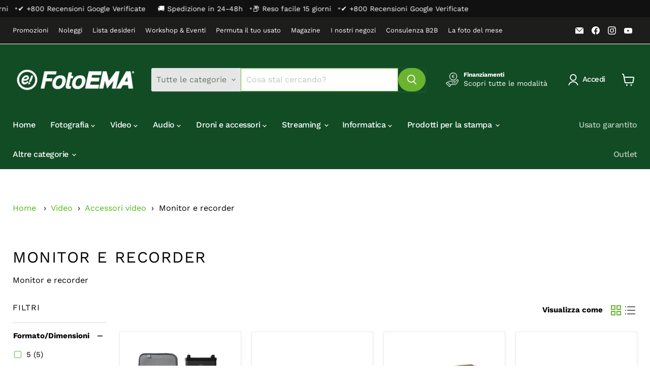

--- FILE ---
content_type: application/javascript
request_url: https://fotoema.it/apps/sap/1768693260/api/2/2VtYWRldi5teXNob3BpZnkuY29tZm90b.js
body_size: 74962
content:
window.tdfEventHub.TriggerEventOnce('data_app2',{"offers":{"1":{"133577":{"id":133577,"trigger":{},"product_groups":[{"type_id":2,"ids":[7303021756616]}],"message":"Super Sconti","discount":{"type_id":7,"value":74.9},"label":"Super Sconti"},"133578":{"id":133578,"trigger":{},"product_groups":[{"type_id":2,"ids":[7478274392264]}],"message":"Super Sconti","discount":{"type_id":7,"value":164.9},"label":"Super Sconti"},"133579":{"id":133579,"trigger":{},"product_groups":[{"type_id":2,"ids":[7274872438984]}],"message":"Super Sconti","discount":{"type_id":7,"value":319},"label":"Super Sconti"},"133583":{"id":133583,"trigger":{},"product_groups":[{"type_id":2,"ids":[8615927972178]}],"message":"Super Sconti","discount":{"type_id":7,"value":319},"label":"Super Sconti"},"133584":{"id":133584,"trigger":{},"product_groups":[{"type_id":2,"ids":[8911914008914]}],"message":"Super Sconti","discount":{"type_id":7,"value":539},"label":"Super Sconti"},"133586":{"id":133586,"trigger":{},"product_groups":[{"type_id":2,"ids":[8827904164178]}],"message":"Super Sconti","discount":{"type_id":7,"value":259},"label":"Super Sconti"},"133610":{"id":133610,"trigger":{},"product_groups":[{"type_id":2,"ids":[7275440472264]}],"message":"","discount":{"type_id":7,"value":59}},"133611":{"id":133611,"trigger":{},"product_groups":[{"type_id":2,"ids":[7243563172040]}],"message":"Per te in omaggio Sony card - Estensione garanzia 3 anni","discount":{"type_id":4,"value":"7275440472264"}},"133612":{"id":133612,"trigger":{},"product_groups":[{"type_id":2,"ids":[7243556225224]}],"message":"Per te in omaggio Sony card - Estensione garanzia 3 anni","discount":{"type_id":4,"value":"7275440472264"}},"133613":{"id":133613,"trigger":{},"product_groups":[{"type_id":2,"ids":[8507868152146]}],"message":"Per te in omaggio Sony card - Estensione garanzia 3 anni","discount":{"type_id":4,"value":"7275440472264"}},"133614":{"id":133614,"trigger":{},"product_groups":[{"type_id":2,"ids":[9306961183058]}],"message":"Per te in omaggio Sony card - Estensione garanzia 3 anni","discount":{"type_id":4,"value":"7275440472264"}},"133672":{"id":133672,"trigger":{},"product_groups":[{"type_id":2,"ids":[8657047814482]}],"message":"Super Sconti","discount":{"type_id":7,"value":99},"label":"Super Sconti"},"133801":{"id":133801,"trigger":{},"product_groups":[{"type_id":2,"ids":[10332393931090]}],"message":"Un regalo per te!","discount":{"type_id":4,"value":"10343524860242"},"label":"Gift"},"138092":{"id":138092,"trigger":{},"product_groups":[{"type_id":2,"ids":[7468899762376]}],"message":"Promo ESCLUSIVA FotoEma","discount":{"type_id":4,"value":"7243587879112"}}},"2":{"48165":{"id":48165,"trigger":{"product_groups":[{"type_id":2,"ids":[9888530334034,9883065778514,10141088153938]}]},"message":"Completa il tuo kit e inizia a scattare!","is_replace":false,"display_id":0,"discount":{"type_id":0,"value":null},"product_groups":[{"type_id":2,"ids":[10065119215954,9327764865362]}]},"48166":{"id":48166,"trigger":{"product_groups":[{"type_id":2,"ids":[7243578933448]}]},"message":"Completa il tuo kit e inizia a creare!","is_replace":false,"display_id":0,"discount":{"type_id":0,"value":null},"product_groups":[{"type_id":2,"ids":[9326766227794]}]},"48167":{"id":48167,"trigger":{"product_groups":[{"type_id":2,"ids":[10050034303314,10050060321106]}]},"message":"Completa il tuo kit e inizia a creare!","is_replace":false,"display_id":0,"discount":{"type_id":0,"value":null},"product_groups":[{"type_id":2,"ids":[10065119215954,9327757492562]}]},"48168":{"id":48168,"trigger":{"product_groups":[{"type_id":2,"ids":[8950340649298,8976290742610]}]},"message":"Completa il tuo kit e inizia a creare!","is_replace":false,"display_id":0,"discount":{"type_id":0,"value":null},"product_groups":[{"type_id":2,"ids":[10065119215954,9327757492562]}]},"48169":{"id":48169,"trigger":{"product_groups":[{"type_id":2,"ids":[9909426520402,9909392769362,9909405614418,9909439889746]}]},"message":"Completa il tuo kit e inizia a creare!","is_replace":false,"display_id":0,"discount":{"type_id":0,"value":null},"product_groups":[{"type_id":2,"ids":[9327764865362]}]},"48170":{"id":48170,"trigger":{"product_groups":[{"type_id":2,"ids":[10079747244370,10086223446354,9981196042578,10086225051986,10086251626834,9745228431698,9981182214482,10069995127122,10086229836114,10069999550802,10086205686098,10070011576658,10086179930450,10086192775506]}]},"message":"Proteggi i tuoi filtri, tieni al sicuro la tua creatività.","is_replace":false,"display_id":0,"discount":{"type_id":0,"value":null},"product_groups":[{"type_id":2,"ids":[10114492498258]}]},"49306":{"id":49306,"trigger":{"schedule_ids":[511024],"product_groups":[{"type_id":3,"ids":[9906589565266]}],"label":"Promo Bundle"},"message":"Promo Bundle","is_replace":false,"display_id":0,"discount":{"type_id":2,"value":100},"product_groups":[{"type_id":3,"ids":[7243579031752,7434609000648,7243579392200]}]},"49307":{"id":49307,"trigger":{"schedule_ids":[509057],"product_groups":[{"type_id":3,"ids":[9906589565266]}],"label":"Promo Bundle"},"message":"Promo Bundle","is_replace":false,"display_id":0,"discount":{"type_id":2,"value":150},"product_groups":[{"type_id":3,"ids":[7243582734536]}]},"49308":{"id":49308,"trigger":{"schedule_ids":[509057],"product_groups":[{"type_id":3,"ids":[9906589565266]}],"label":"Promo Bundle"},"message":"Promo Bundle","is_replace":false,"display_id":0,"discount":{"type_id":2,"value":300},"product_groups":[{"type_id":3,"ids":[7243579523272]}]},"49782":{"id":49782,"trigger":{"schedule_ids":[511199],"product_groups":[{"type_id":2,"ids":[7465978626248]}],"label":"Promo Bundle"},"message":"Promo Bundle","is_replace":false,"display_id":0,"discount":{"type_id":0,"value":null},"product_groups":[{"type_id":2,"ids":[9649473585490]}]},"49783":{"id":49783,"trigger":{"schedule_ids":[510610],"product_groups":[{"type_id":2,"ids":[10443679334738]}],"label":"Promo Bundle"},"message":"Promo Bundle","is_replace":false,"display_id":0,"discount":{"type_id":0,"value":null},"product_groups":[{"type_id":3,"ids":[7243584635080]}]},"49974":{"id":49974,"trigger":{"schedule_ids":[511024],"product_groups":[{"type_id":3,"ids":[9906589565266]}]},"message":"Promo Bundle","is_replace":false,"display_id":0,"discount":{"type_id":2,"value":300},"product_groups":[{"type_id":3,"ids":[10282049274194]}]},"50020":{"id":50020,"trigger":{"product_groups":[{"type_id":2,"ids":[8455449674066]}]},"message":"","is_replace":false,"display_id":0,"discount":{"type_id":0,"value":null},"product_groups":[{"type_id":2,"ids":[9327764865362,7433889022152]}]}},"3":{"102895":{"id":102895,"trigger":{"schedule_ids":[509719]},"message":"Promo Bundle","place_id":0,"display_id":5,"product_groups":[{"type_id":2,"ids":[7375513813192],"q":1},{"type_id":2,"ids":[9306961183058],"q":1}],"discount":{"type_id":2,"value":150}},"102897":{"id":102897,"trigger":{"schedule_ids":[509719]},"message":"Promo Bundle","place_id":0,"display_id":5,"product_groups":[{"type_id":2,"ids":[7375513813192],"q":1},{"type_id":2,"ids":[8507868152146],"q":1}],"discount":{"type_id":2,"value":150}},"102898":{"id":102898,"trigger":{"schedule_ids":[509719]},"message":"Promo Bundle","place_id":0,"display_id":5,"product_groups":[{"type_id":2,"ids":[7375513813192],"q":1},{"type_id":3,"ids":[7448908529864],"q":1}],"discount":{"type_id":2,"value":150}},"102901":{"id":102901,"trigger":{"schedule_ids":[509719]},"message":"Promo Bundle","place_id":0,"display_id":5,"product_groups":[{"type_id":2,"ids":[7375513813192],"q":1},{"type_id":3,"ids":[7243563335880],"q":1}],"discount":{"type_id":2,"value":150}},"102902":{"id":102902,"trigger":{"schedule_ids":[509719]},"message":"Promo Bundle","place_id":0,"display_id":5,"product_groups":[{"type_id":3,"ids":[7243563335880],"q":1},{"type_id":2,"ids":[7243583324360],"q":1}],"discount":{"type_id":2,"value":200}},"102913":{"id":102913,"trigger":{"schedule_ids":[509719]},"message":"Promo Bundle","place_id":0,"display_id":5,"product_groups":[{"type_id":2,"ids":[7243583324360],"q":1},{"type_id":2,"ids":[9306961183058],"q":1}],"discount":{"type_id":2,"value":200}},"102915":{"id":102915,"trigger":{"schedule_ids":[509719]},"message":"Promo Bundle","place_id":0,"display_id":5,"product_groups":[{"type_id":2,"ids":[7243583324360],"q":1},{"type_id":2,"ids":[8507868152146],"q":1}],"discount":{"type_id":2,"value":200}},"102916":{"id":102916,"trigger":{"schedule_ids":[509719]},"message":"Promo Bundle","place_id":0,"display_id":5,"product_groups":[{"type_id":3,"ids":[7243583291592],"q":1},{"type_id":3,"ids":[7243563335880],"q":1}],"discount":{"type_id":2,"value":150}},"102917":{"id":102917,"trigger":{"schedule_ids":[509719]},"message":"Promo Bundle","place_id":0,"display_id":5,"product_groups":[{"type_id":3,"ids":[7243583291592],"q":1},{"type_id":2,"ids":[9306961183058],"q":1}],"discount":{"type_id":2,"value":150}},"102919":{"id":102919,"trigger":{"schedule_ids":[509719]},"message":"Promo Bundle","place_id":0,"display_id":5,"product_groups":[{"type_id":3,"ids":[7243583291592],"q":1},{"type_id":2,"ids":[8507868152146],"q":1}],"discount":{"type_id":2,"value":150}},"102920":{"id":102920,"trigger":{"schedule_ids":[509719]},"message":"Promo Bundle","place_id":0,"display_id":5,"product_groups":[{"type_id":3,"ids":[7243583291592],"q":1},{"type_id":3,"ids":[7448908529864],"q":1}],"discount":{"type_id":2,"value":150}},"102921":{"id":102921,"trigger":{"schedule_ids":[509719]},"message":"Promo Bundle","place_id":0,"display_id":5,"product_groups":[{"type_id":2,"ids":[7371413455048],"q":1},{"type_id":3,"ids":[7243563335880],"q":1}],"discount":{"type_id":2,"value":150}},"102922":{"id":102922,"trigger":{"schedule_ids":[509719]},"message":"Promo Bundle","place_id":0,"display_id":5,"product_groups":[{"type_id":2,"ids":[7371413455048],"q":1},{"type_id":2,"ids":[9306961183058],"q":1}],"discount":{"type_id":2,"value":150}},"102924":{"id":102924,"trigger":{"schedule_ids":[509719]},"message":"Promo Bundle","place_id":0,"display_id":5,"product_groups":[{"type_id":2,"ids":[7371413455048],"q":1},{"type_id":2,"ids":[8507868152146],"q":1}],"discount":{"type_id":2,"value":150}},"102925":{"id":102925,"trigger":{"schedule_ids":[509719]},"message":"Promo Bundle","place_id":0,"display_id":5,"product_groups":[{"type_id":2,"ids":[7371413455048],"q":1},{"type_id":3,"ids":[7448908529864],"q":1}],"discount":{"type_id":2,"value":150}},"99632":{"id":99632,"trigger":{"label":"Special Price"},"message":"Promo BUNDLE","place_id":0,"display_id":5,"product_groups":[{"type_id":2,"ids":[10100861206866],"q":1},{"type_id":2,"ids":[10100833976658],"q":1}],"discount":{"type_id":7,"value":1759}}},"7":{"27740":{"id":27740,"trigger":{"segment_ids":[3837],"label":"Offerta rivenditori disponibile"},"apply_num":0,"display_id":1,"message":"Offerta rivenditori: per te il 39% di sconto su una selezione di album e cornici","mtv_message":"Benvenuto rivenditore, per te fino al 39% di sconto su album e cornici","more_products":false,"product_groups":[{"type_id":3,"ids":[7261716840648,7263389843656,7261711237320,7293964976328,7426609873096,7261775626440,7262701519048,7261725589704,7261729915080,7261701472456,8809792667986,7267273900232,7261780345032,7267269214408,7268483268808,7262629494984,7262684119240,7307335696584,8565081735506,7262683758792,7263413829832,7261703733448,7267272097992,7262790516936,7268140024008,7261871112392,7267282288840,7293965009096,7354640367816,7262792745160,7262657216712,7433821946056,7262652072136,7261892509896,8564095025490,7261744693448,7262694736072,7261815701704,9718285402450,7530050945224,7324426993864,8579602874706,7267283435720,8452001071442,7515815346376,7262610424008,7265104298184,7263374901448,7261912301768,7261822910664,7265193197768,7262613373128,9688019829074,7262789697736,7433807397064,8809798730066,7262693097672,7261865279688,7262775935176,7261778018504,7261742432456,7267274752200,7262659444936,7262571823304,7277139919048,7268095099080,7263416156360,7263351242952,7268084383944,7277109313736,9688030937426,8829707714898,7444530921672,7263415009480,7262789206216,9717154120018,7515856666824,7515823866056,7337832513736,7261901914312,7268016521416,7268004823240,7262684283080,7261916201160,8354840346962,7444538261704,7262777245896,7268086186184,7261913186504,7290797457608,7515904180424,7444511785160,7335369867464,7268194648264,7515884617928,7444529971400,7433818308808,7262782259400,7261772120264,7444536918216,7530003103944,7262810767560,7262764269768,7261915119816,9679105458514,7262725079240,7515848212680,7263350653128,7515897790664,7262783471816,8686418133330,8357443273042,7261911777480,7261903192264,7512510300360,7268197138632,7262632149192,9691832418642,8694914253138,7263420154056,7263369035976,7268434772168,7262793728200,7433815720136,7263371296968,9679116501330,7265271578824,7451607826632,7277145325768,7269038555336,7277143195848,9968952410450,7444537835720,7290798670024,7268041523400,8564150534482,7307843010760,7262776164552,7262740218056,8787855737170,7268424024264,7262727045320,7523180773576,7268387127496,9774976631122,8361325560146,7523193225416,7502872346824,7444510802120,7307766759624,7460103291080,7261804691656,7444508180680,7277151617224,8621229801810,7396107092168,7396105814216,7307364335816,8441194447186,7506374033608,7263215714504,7262777606344,7261811671240,8829701652818,8565075181906,9691777204562,8930414526802,8565070168402,9691782086994,9679080587602,7485730128072,7265115439304,9691791884626,7433812476104,7290798342344,7262748704968,7262746476744,7262575427784,7261801054408,7433016344776,8564127596882,8451995894098,8428086231378,7263331909832,7277136412872,8787837845842,8694916809042,7268287545544,7262745395400,7262703190216,9717180039506,9697751957842,7523166257352,7433055994056,7262684479688,9741880852818,9688044437842,8930450637138,8426458775890,7268285350088,9717203960146,7267235627208,7268432412872,9878471835986,8900259742034,8600664834386,8564067926354,7443704774856,9747617218898,9741902184786,9691818459474,8650097754450,8787984154962,8650076488018,7444537770184,7262701060296,9878463840594,9691799716178,7263346819272,7262693720264,8546417574226,7364483449032,7335282966728,7268088611016,7265107247304,7261792207048,9713493344594,8787845513554,7520722354376,7444505919688,7364483776712,7263345246408,9990473580882,8652395086162,7485727572168,7396071964872,7268250681544,7268232528072,9713515528530,7523214033096,7459724525768,7267234414792,9990489309522,9717226307922,8789976482130,8686427013458,10014931910994,9692007072082,9691845362002,9727264751954,9691838775634,8564072546642,8441099551058,7523158884552,9990234341714,9807021539666,8787972751698,8565710848338,8468051755346,7502871429320,7268278829256,7268205166792,7261915447496,7261885268168,8652390138194,8621231079762,7265194541256,7261918462152,7268217749704,7261914071240,9969155277138,8827791016274,8787829293394,8565731852626,8565715829074,8564140867922,7323137900744,7268281811144,7262782488776,7262776852680,7262724325576,10301698277714,10015289508178,9738907517266,7433070248136,7265114226888,10019740680530,9878474719570,9716897546578,9321958670674,8788008698194,8564124352850,7481330499784,7432430977224,10028124864850,9791966085458,9738869375314,8900428562770,8809815212370,8565723267410,7261761667272,10290219549010,10279700300114,10015319294290,9838954152274,9807015706962,9716629143890,8809812525394,8546407809362,7444509589704,7261919576264,9962858807634,8915604635986,8787761267026,7268562632904,7268428808392,7268395483336,7268188618952,7268112236744,9692003598674,9321887367506,7268228038856,10411549262162,10260473807186,8787940868434,8650160931154,7523152167112,7516910321864,7451627028680,7268540547272,7262785667272,10279692796242,10278793740626,10260602814802,10019745235282,10014901240146,9739542724946,9738866393426,8686420230482,8650183016786,7444536787144,7265102004424,7262776328392,10143432212818,10065173446994,9969007657298,9962844389714,9962819518802,9807064858962,9717233615186,9677461815634,8603790836050,7516910813384,7396009115848,7347385204936,7307358437576,7268563091656,10301702373714,10260673167698,10260615299410,10179540713810,10019767353682,9990248169810,8650166501714,8600658379090,7523206824136,7443675644104,7335362461896,10019723411794,10015092572498,9962865852754,9947919679826,9756359655762,8671541756242,7432972435656,7426635301064,7422531371208,7307344576712,7307342741704,7307338088648,7262784159944,10278814056786,10104918606162,10104912740690,10014827675986,9990563823954,9813160100178,9691870855506,8824810864978,7520736805064,7516909633736,7265252704456,7262577426632,10301699522898,10260905656658,9990265602386,9759749898578,9696061555026,8823882842450,7530016342216,7515928330440,7451477573832,7432982528200,7299747872968,7299746398408,7268532027592,7265101611208,10278652117330,10027457544530,9829279760722,9796804575570,9788842279250,9691858796882,8915597361490,8650181673298,8360042692946,7454432886984,7451629387976,7433008611528,7312371646664,7265202077896,7262782914760,7262743560392,10332264071506,10279692075346,10260602093906,10104782586194,9962824827218,9796785111378,9691876065618,9331837600082,9321915875666,8900423024978,8650058400082,8426471620946,7515934064840,7268456104136,7268407148744,7268185538760,7267223273672,7265127923912,7261912629448,10303410405714,10301705421138,10279696892242,10278736036178,10196245479762,10104410210642,10028134072658,10014970577234,9962827415890,9807085437266,9796808671570,9796788748626,9756365717842,9691987411282,9295371501906,8915598213458,8650170466642,7335348895944,10143447712082,10106399883602,10027362713938,10014851662162,10008540643666,10008537727314,10008508957010,9968962371922,9962836722002,9947913519442,9825069072722,8947716718930,8603313078610,8452124344658,8426477027666,8361443164498,7515968733384,7502894629064,7469494206664,7454444683464,7453804986568,7432968667336,7268409376968,10303440879954,10260609270098,10179503030610,10039099425106,10014865654098,10005082505554,9990278971730,9962834395474,9813541552466,9738897457490,9696058212690,9691991507282,9691882226002,8823887003986,8715009491282,8652413043026,8603795816786,8449031110994,7479093788872,7469505773768,7451630108872,7335325139144,7268549853384,7265155252424,7265144996040,7261919117512,10367139905874,10027341283666,9969018798418,9962850287954,9807074918738,9691971551570,9321909584210,8934376440146,8650088120658,8603808530770,8564118585682,8512177504594,8485281988946,8452128375122,7520731005128,7492560322760,7454432002248,7443688489160,7268513546440,10472316338514,10472243691858,10461011935570,10415437873490,10386848678226,10308855955794,10301753393490,10301729309010,10260488388946,10028149768530,10014461919570,10008531665234,10008479039826,9990549799250,9969028596050,9962830790994,9894092177746,9829277335890,9813131166034,9791986237778,9759745474898,9691974926674,9691886518610,9318357434706,8915591987538,8824838914386,8625025024338,8456761770322,7523231760584,7512528191688,7481831358664,7478321283272,7451618705608,7422528782536,7268416520392,10472324071762,10470947782994,10450802475346,10434422276434,10378043949394,10301743104338,10301731570002,10278777946450,10106245939538,10104691229010,10039155753298,10039111156050,10027462820178,9991568589138,9968991830354,9331163464018,9247903318354,8915592872274,8824812405074,8824806867282,8650024485202,8625024106834,8603550941522,8442247283026,7515958673608,7515952185544,7479093035208,7466639065288,7454443864264,7451615527112,7422534451400,7356257239240,7323101069512,7308426707144,7262663639240,10530840314194,10472303788370,10459138621778,10445578994002,10424643387730,10330479558994,10278831391058,10170450346322,10104703517010,10065789157714,9947660878162,9882758545746,9807095759186,9807048442194,9321987735890,8829824532818,8650103980370,8608226214226,8603746206034,8512279609682,8474894565714,8442239680850,8369459954002,7514245824712,7469494599880,7443854983368,7361683325128,7335374979272,7323101003976,7268241244360,7265110458568,7262804345032,10534934184274,10530843296082,10528224772434,10528021709138,10527932514642,10527920652626,10527916818770,10527888671058,10472318107986,10470967017810,10463293014354,10461460922706,10461017440594,10460940665170,10424867258706,10424704139602,10415335833938,10367154258258,10367145181522,10303493505362,10302609457490,10263344939346,10145614659922,10143965643090,10143920980306,10015327289682,9813141848402,9813122449746,9741874233682,8664821498194,7514245431496,7492683399368,7478320660680,7478320627912,7323137736904,7323137638600,7307339530440,7301998543048,7265176060104,7265153908936,7261802922184,10534932185426,10532797612370,10531352084818,10527981764946,10527902695762,10527900500306,10527893356882,10527891063122,10527885394258,10472289435986,10470958203218,10463353078098,10463352848722,10463347736914,10461152411986,10459612873042,10445520896338,10438809944402,10434212331858,10431851659602,10431784583506,10424758993234,10367149867346,10143982158162,10143529959762,10143420973394,10143408324946,10106252460370,9992886485330,9948097544530,9813154333010,8690050072914,8513440088402,7396053614792,7307772788936,7265254080712,7265179599048,7263348293832,7263222038728,7262787993800]}],"discount":{"type_id":5,"value":{"levels":[{"discount":{"type_id":1,"value":39},"quantity":1}]}}},"27741":{"id":27741,"trigger":{"label":"Più acquisti, più risparmi!"},"apply_num":0,"display_id":2,"message":"Acquista 5 pacchi ad €140 (28€ cadauno) o 10 pacchi ad €260 (26€ cadauno)","mtv_message":"Acquista 5 pacchi ad €140 (28€ cadauno) o 10 pacchi ad €260 (26€ cadauno)","more_products":false,"product_groups":[{"type_id":2,"ids":[7249657004232]}],"discount":{"type_id":5,"value":{"levels":[{"discount":{"type_id":7,"value":28},"quantity":5}]}}},"35604":{"id":35604,"trigger":{"label":"10% di sconto"},"apply_num":0,"display_id":2,"message":"Acquista 100 scatti (10 pellicole da 10 scatti) e risparmia!!","mtv_message":"Acquista 100 scatti (10 pellicole da 10 scatti) e risparmia!!","more_products":false,"product_groups":[{"type_id":2,"ids":[7252756365512,7252769669320]}],"discount":{"type_id":5,"value":{"levels":[{"discount":{"type_id":1,"value":10},"quantity":10}]}}},"36593":{"id":36593,"trigger":{"keyword_ids":[7626],"label":"BOZZATO15"},"apply_num":0,"display_id":1,"message":"Per noi, sei importante.","mtv_message":"Acquistando un prodotto della serie X, avrai diritto al 15% di sconto","more_products":false,"product_groups":[{"type_id":3,"ids":[7468867846344,9739113202002,8647252803922,7243580997832,7243572805832,7243581391048,7243581259976,7243574673608,7243573461192,7243573100744,10115988160850,7243572183240,8924957081938,8924934144338,7379026280648,7298004549832,7243580735688,7243573625032,7243573297352,7243572969672,10115988062546,8925025370450,7468877775048,7438552793288,7243581751496,7243581653192,7243572543688,7243571986632]}],"discount":{"type_id":5,"value":{"levels":[{"discount":{"is_premium":false,"type_id":1,"value":15},"quantity":1}]}}}}},"settings":{"10":{},"11":{"b_ff":"work sans","b_fw":"900","c_cs":".tdf_select_input { font-size: 12px !important; } .tdf_countdown { color: #fff !important; } #tdf_bar.tdf_container\u003e.tdf_bar_content\u003espan{ line-height: 65px !important; } .tdf_bar_mm{ display: block !important; width: 100% !important; white-space: normal !important; } #tdf_sale_widget .tdf_price_sales .tdf_money { font-size: 20px !important; } .productitem__price .tdf_price_sales .tdf_money { color: #6ab430 !important; font-size: 19px !important; } #tdf_currency.tdf_container .tdf_nonpopup .tdf_normal_btn, #tdf_bar.tdf_container .tdf_nonpopup .tdf_normal_btn, #tdf_wholesale.tdf_container .tdf_nonpopup .tdf_normal_btn, #tdf_modal.tdf_container .tdf_nonpopup .tdf_normal_btn, #tdf_notify.tdf_container .tdf_nonpopup .tdf_normal_btn, #tdf_upsell.tdf_container .tdf_nonpopup .tdf_normal_btn, .tdf_bundle.tdf_container .tdf_nonpopup .tdf_normal_btn, #tdf_quickview.tdf_container .tdf_nonpopup .tdf_normal_btn, #tdf_sale_widget.tdf_container .tdf_nonpopup .tdf_normal_btn, #tdf_discount_widget.tdf_container .tdf_nonpopup .tdf_normal_btn, .tdf_rec_stable_2.tdf_rec .tdf_nonpopup .tdf_normal_btn, #tdf_psale.tdf_container .tdf_nonpopup .tdf_normal_btn {background-color: #6ab430;width: 100%;padding: 13px 0;} #tdf_bar img, #tdf_bar button{display: none !important;} #tdf_bar {text-align: center !important;} #tdf_bar{background-color:#e3191c !important; } #tdf_bar.tdf_container .tdf_bar_content {height: auto !important; pointer-events: none !important; color:#fff !important;} #tdf_bar.tdf_container a {font-size:20px !important; pointer-events: fill !important; color:#fff !important;} #tdf_bar.tdf_container span {line-height: 36px !important; color:#fff !important;} #tdf_bar.tdf_container span a {font-size:20px !important; pointer-events: fill !important; colo:r#fff !important;} #tdf_bar.tdf_container .tdf_bar_mm { margin: 5px 7px 3px !important; text-align: center !important; line-height: 30px !important;pointer-events: auto !important;color:#fff !important;} #tdf_bar.tdf_container a .tdf_bar_mm a { margin: 5px 7px 3px !important; text-align: center !important; line-height: 30px !important; pointer-events: auto !important;color:#fff !important;} .tdf_bar_btn {display: none !important;} .tdf_label_v span.tdf_ribbon_span, .tdf_rec_stable_2.tdf_rec .tdf_nonpopup .tdf_label_v span.tdf_ribbon_span, #tdf_quickview.tdf_container .tdf_label_v span.tdf_ribbon_span {font-weight:800 !important;} .hop .product-block--price, .hop #fe-sticky-price{ display: none !important; }","g_ff":"work sans","m_ff":"work sans","m_fw":"900"},"2":{"coa":1},"3":{"coa":0},"4":{"m_slot":1,"d_slot":1,"use_default":1,"mobile_header_on":true,"countdown_type":1,"countdown_start_m":11,"countdown_start_d":12},"6":{"extra_scopes":"write_price_rules,read_discounts,write_discounts,read_markets,unauthenticated_read_product_listings,write_customers,read_inventory,read_locations,write_app_proxy","d_mode":2,"sale_place_id":1,"discount_widget":true,"mini_dwidget_off":true,"ribbon_place_id":4,"coa":1,"enable_gift_popup":true},"7":{"js":"data.settings[4].text_bar = 1;\ndata.settings[2].up_secl = 6;\nvar hpp = function() {\nif (jQuery('#tdf_sale_widget .tdf_money').height()) {\njQuery('.product-block--price,#fe-sticky-price').hide();\njQuery('body').addClass('hop');\n} else {\njQuery('.product-block--price,#fe-sticky-price').show();\njQuery('body').removeClass('hop');\n}\n}\njQuery(document).on('tdf_render', function() {\nhpp();\n});\nnfec.event_hub.ListenTo('store_form_change_variant', function (ev, data) {\nsetTimeout(hpp,300);\n});\nsl9.label.cstF = function() {\nreturn false;\n}\nsl9.label.cstF = function($a, product, variant, message) {\nif (variant \u0026\u0026 variant.discountable \u0026\u0026 [1,2,7].indexOf(variant.discountable.discount_type) \u003e -1 \u0026\u0026 variant.display_old_price()) {\nvar price = nfec.util.tpl.ToCurrency(variant.display_price());\n$a.closest('.productgrid--item').find('.productitem__price').html('\u003cspan class=\"tdf_price_original\"\u003e' + sl9.nfec.util.tpl.ToCurrency(variant.display_old_price()) + '\u003c/span\u003e\u003cspan class=\"tdf_price_sales\"\u003e ' + price + '\u003c/span\u003e').css('display','block');\n}\nreturn false;\n};\nif (window.top_bundle) {\njQuery('.product-form--atc').before('\u003cnoscript class=\"tdfPlaceBundle\"\u003e\u003c/noscript\u003e');\n}\nvar lll = nfec.event_hub.ListenTo; nfec.event_hub.ListenTo = function(a,b,c,d) { if (a == 'click_bar_bg') { return; } lll(a,b,c,d); };\nsl9.modelo.rec = function () {\nthis.place_id = 0;\nthis.not_btn = false;\nsl9.modelo.offer.call(this);\nthis.getNum = function() {\nreturn sl9.struct.consta.OfferTypeRec;\n};\nthis.isCustomValid = function() {\nif (!this.product_groups.length) {\nreturn false;\n}\nreturn true;\n};\nthis.fromJSON = function(json) {\nthis.place_id = json.place_id;\nthis.not_btn = json.not_btn;\nif (json.trigger) {\nvar label = json.trigger.label;\nif (label) {\njson.label = label;\n}\n}\nthis.formatOffer(json);\n};\n}\nsetTimeout(function() {\nif (nfec.d_mode == 2) {\nnfec.striCK = function() {\nvar gock = function(t) {\nreturn setTimeout(function () {\nnfec.lock.Ck(sl9.common.checkout.Process, 60);\n}, t);\n}\nvar cid = gock(6000);\nvar $f = jQuery('.nocartform');\nvar hded = 0;\nvar hdl = function() {\nif (hded) {\nreturn\n}\nhded = 1;\nvar d = new Date();\nvar gc2 = function() {\nclearTimeout(cid);\ngock(300);\n}\nif (nfec.sync.cart.lastupdate + 300 \u003e d.getTime()) {\ngc2();\nreturn;\n}\nnfec.platform.current.cart_api.Get(function (cart) {\ngc2();\nif (!cart) {\nreturn;\n}\nnfec.manager.cart.Set(cart);\nnfec.event_hub.Trigger('promo_update', {\ncompared:{}\n});\nnfec.event_hub.Trigger('cart_updated', {\ncart: cart,\ncompared: {}\n});\n});\n};\nif ($f.length) {\nsetTimeout(hded, 2600);\nnfec.start.cartform.U($f, hdl);\n} else {\nhdl();\n}\n}\n}\n},200);\nsetInterval(sl9.common.checkout.handleBtn, 2600);","id":16450,"pub_domain":"fotoema.it","key":"a4159986cb506f855f986c9900cd4edc","currency":"EUR","currency_format":"{{ amount_with_comma_separator }}","timezone_offset":1},"8":{"add":"Aggiungi al carrello","add_all":"Compra con l'offerta","added":"Aggiunto","added_successfully":"Aggiunto con successo","apply":"Applica","buy_quantity":"Compra {quantity}","cart":"Carrello","cart_discount":"Sconto al carrello","cart_discount_code":"Codice sconto","cart_rec":"Raccomandazione","cart_total":"Totale carrello","checkout":"Completa l'acquisto","continue_checkout":"Completa l'acquisto","continue_shopping":"Continua lo shopping","copied":"Copiato","copy":"Copia","discount":"sconto per pezzo","discount_cal_at_checkout":"Gli sconti saranno calcolati al momento del pagamento","email_no_match_code":"Le informazioni inserite non soddisfanno i requisiti per lo sconto","explore":"Esplora","free_gift":"regalo gratis","free_ship":"Spedizione gratuita","includes":"include","input_discount_code":"Carta regalo oppure codice sconto","invalid_code":"Impossibile trovare uno sconto associato al codice inserito","item":"prodotto","items":"prodotti","lo_earn":"Puoi guadagnare punti ad ogni acquisto","lo_have":"Possiedi {point}","lo_hi":"Ciao {customer.name}","lo_join":"Unisciti a noi per guadagnare premi","lo_point":"punto","lo_points":"punti","lo_redeem":"Riscatta","lo_reward_view":"Vedi tutti i nostri premi \u003e\u003e","lo_signin":"Log in","lo_signup":"Registrati","lo_welcome":"Benvenuto nel nostro programma fedeltà","m_country":"","m_custom":"","m_lang":"","m_lang_on":"","more":"Altro","no_thank":"No grazie","off":"di sconto","product_details":"Vedi tutti i dettagli del prodotto","quantity":"Quantità","replace":"Sostituisci","ribbon_price":"ribbon_price","sale":"Sconto per pezzo","select_for_bundle":"Aggiungi al bundle","select_free_gift":"Selezione un regalo","select_other_option":"Seleziona altre opzioni","sold_out":"Esaurito","total_price":"Prezzo totale","view_cart":"Vedi il carrello","wholesale_discount":"Sconto per pezzo","wholesale_gift":"Gratis","wholesale_quantity":"Quantità","you_added":"Hai aggiunto","you_replaced":"Sostituzione riuscita!","you_save":"Salva","your_discount":"I tuoi sconti","your_price":"Il tuo prezzo"},"9":{"btn_bg_c":"#6ab430","btn_txt_c":"#ffffff","discount_bg_c":"#6ab430","explore_bg_c":"#6ab430","explore_txt_c":"#ffffff","p_bg_c":"#ffffff","p_btn_bg_2_c":"#6ab430","p_btn_bg_3_c":"#d4d6e7","p_btn_bg_c":"#6ab430","p_btn_bg_lite_c":"#d4d6e4","p_btn_txt_2_c":"#ffffff","p_btn_txt_3_c":"#637387","p_btn_txt_c":"#ffffff","p_btn_txt_lite_c":"#637381","p_discount_bg_c":"#6ab430","p_header_bg_c":"#6ab430","p_header_txt_bold_c":"#000000","p_header_txt_c":"#000000","p_header_txt_lite_c":"#000000","p_txt_bold_c":"#000000","p_txt_c":"#000000","p_txt_info_c":"#6ab430","p_txt_lite_c":"#454f5b","table_h_bg_c":"#6ab430","table_h_txt_c":"#212b39","theme_type_id":"9","txt_bold_c":"#000000","txt_c":"#000000","txt_info_c":"#54b912"}},"products":{"10005082505554":{"i":10005082505554,"t":"Mascagni occhiali con custodia - Art. A1777","h":"mascagni-occhiali-con-custodia-art-a1777","p":"s/files/1/0573/7893/0888/files/aac2f50ad8930b08350e3c0aa6ba30a1.jpg","v":[{"i":50515954073938,"x":"MASCAGNI OCCHIALI +1 A1777","a":6.6,"b":6.6}]},"10008479039826":{"i":10008479039826,"t":"Mascagni album 100 foto (13x19) - Art. S549","h":"mascagni-album-100-foto-13x19-art-s549","p":"s/files/1/0573/7893/0888/files/4c2e7b9e2303d26c61539ca450ef6ccb.jpg","v":[{"i":50530393522514,"x":"Default Title","a":13.7,"b":13.7}]},"10008508957010":{"i":10008508957010,"t":"Mascagni album 200 foto (13x19) - Art. S550","h":"mascagni-album-200-foto-13x19-art-s550","p":"s/files/1/0573/7893/0888/files/4c2e7b9e2303d26c61539ca450ef6ccb_68c7b0d1-9b4e-4bf1-b5e7-1f0148c51b4f.jpg","v":[{"i":50530450604370,"x":"Default Title","a":16.9,"b":16.9}]},"10008531665234":{"i":10008531665234,"t":"Mascagni album 200 foto (10x15) - Art. S551","h":"mascagni-album-200-foto-10x15-art-s551","p":"s/files/1/0573/7893/0888/files/97fef8d2006dc0e22ba7e4f35fb7a50c.jpg","v":[{"i":50530488025426,"x":"Default Title","a":13.8,"b":13.8}]},"10008537727314":{"i":10008537727314,"t":"Mascagni album 100 foto (13x19) - Art. S552","h":"mascagni-album-100-foto-13x19-art-s552","p":"s/files/1/0573/7893/0888/files/97fef8d2006dc0e22ba7e4f35fb7a50c_b1bd01f6-33f1-453d-a5d4-510692e2dfaa.jpg","v":[{"i":50530512732498,"x":"Default Title","a":11.5,"b":11.5}]},"10008540643666":{"i":10008540643666,"t":"Mascagni album 200 foto (10x15) - Art. A553","h":"mascagni-album-200-foto-10x15-art-a553","p":"s/files/1/0573/7893/0888/files/a3aace41d2f23f6b377a44f2c4166ab8.jpg","v":[{"i":50530525577554,"x":"MASCAGNI ALBUM 200F 10X15 PORPORA","a":15.6,"b":15.6},{"i":50530525512018,"x":"MASCAGNI ALBUM 200F 10X15 A553 BLU","a":15.6,"b":15.6},{"i":50530525544786,"x":"MASCAGNI ALBUM 200F 10X15 GRIGIO","a":15.6,"b":15.6}]},"10014461919570":{"i":10014461919570,"t":"Album con pagine in cartoncino \"Luis White\" 30 fogli (32x32) - Art. ND3230W","h":"album-con-pagine-in-cartoncino-luis-white-30-fogli-32x32-art-nd3230w","p":"s/files/1/0573/7893/0888/files/9e7bb6974c48db8974f289e2ba69b80f.jpg","v":[{"i":50549095727442,"x":"Default Title","a":24.8,"b":24.8}]},"10014827675986":{"i":10014827675986,"t":"Album con pagine in cartoncino bianco \"Dante Blu\" 30 fogli (32x32) - Art. AH3230B","h":"album-con-pagine-in-cartoncino-bianco-dante-blu-30-fogli-32x32-art-ah3230b","p":"s/files/1/0573/7893/0888/files/37b68373f735e8334b7bbffa30a0e37c.jpg","v":[{"i":50549667365202,"x":"Default Title","a":23.8,"b":23.8}]},"10014851662162":{"i":10014851662162,"t":"Album con pagine in cartoncino bianco \"Dover\" 20 fogli (31x31) - Art. DV313120","h":"album-con-pagine-in-cartoncino-bianco-dover-20-fogli-31x31-art-dv313120","p":"s/files/1/0573/7893/0888/files/ae5274a06b4c3544d8396b05d3cfb16d.jpg","v":[{"i":50549713011026,"x":"Default Title","a":15.6,"b":15.6}]},"10014865654098":{"i":10014865654098,"t":"Album con pagine in cartoncino bianco \"Dante C\" 30 fogli (32x32) - Art. AH3230C","h":"album-con-pagine-in-cartoncino-bianco-dante-c-30-fogli-32x32-art-ah3230c","p":"s/files/1/0573/7893/0888/files/63491001b5571b86db6c6aa3e06825a8.jpg","v":[{"i":50549759279442,"x":"Default Title","a":23.8,"b":23.8}]},"10014901240146":{"i":10014901240146,"t":"Album con pagine in cartoncino bianco \"Dante B\" 20 fogli (24x24) - Art. AH2420B","h":"album-con-pagine-in-cartoncino-bianco-dante-a-20-fogli-24x24-art-ah2420b","p":"s/files/1/0573/7893/0888/files/7db7d71367529fb51cd2e31e73c80a96.webp","v":[{"i":50549834613074,"x":"Default Title","a":11.8,"b":11.8}]},"10014931910994":{"i":10014931910994,"t":"Album con pagine in cartoncino bianco \"Dante C\" 20 fogli (24x24) - Art. AH2420C","h":"album-con-pagine-in-cartoncino-bianco-dante-c-20-fogli-24x24-art-ah2420c","p":"s/files/1/0573/7893/0888/files/63491001b5571b86db6c6aa3e06825a8_7d9597f2-aec7-4f08-b107-6800d4088b39.jpg","v":[{"i":50549885862226,"x":"Default Title","a":11.8,"b":11.8}]},"10014970577234":{"i":10014970577234,"t":"Cornice in legno con passepartout \"Marsiglia\" (15x20/20x30) - Art. VM823","h":"cornice-in-legno-con-passepartout-marsiglia-15x20-20x30-art-vm823","p":"s/files/1/0573/7893/0888/files/5ec894d5834525dce393cce7d64ba001.jpg","v":[{"i":50549950972242,"x":"Default Title","a":17.4,"b":17.4}]},"10015092572498":{"i":10015092572498,"t":"Cornice in legno \"Pop G\" (15x20)/(13x18) - Art. VL968G/Art. VL957G","h":"cornice-in-legno-pop-g-13x18-art-vl957g","p":"s/files/1/0573/7893/0888/files/a3f72f199a5c72953b1d78e14174cfb1.jpg","v":[{"i":50896816537938,"x":"Default Title","a":10.4,"b":10.4}]},"10015289508178":{"i":10015289508178,"t":"Cornice in legno \"Pop V\" 10x15/13x18 /15x20 - Art. VL846V/Art. VL857V/Art. VL868V","h":"cornice-in-legno-pop-v-13x18-art-vl857v","p":"s/files/1/0573/7893/0888/files/21fdc1895bc8a8eadab80e801de71589.jpg","v":[{"i":50550465855826,"x":"ZEP CORNICE POP V 13X18","a":9.4,"b":9.4},{"i":50896895443282,"x":"ZEP CORNICE POP V 10X15","a":7.8,"b":7.8},{"i":50896895476050,"x":"ZEP CORNICE POP V 15X20","a":10.4,"b":10.4}]},"10015319294290":{"i":10015319294290,"t":"Box USB \"Alba White\" (11x11x3) - Art. BY94W","h":"box-usb-alba-white-11x11x3-art-by94w","p":"s/files/1/0573/7893/0888/files/2dff0dc0be511a99decd8a16f29ca1a7.jpg","v":[{"i":50550515040594,"x":"Default Title","a":4.2,"b":4.2}]},"10015327289682":{"i":10015327289682,"t":"Box Usb \"Lodi D\" (10x15/11x16) - Art. BY546D","h":"box-usb-lodi-d-10x15-11x16-art-by456d","p":"s/files/1/0573/7893/0888/files/b0ea3a95498dd707013ea09cfc7feb93.jpg","v":[{"i":50550544662866,"x":"Default Title","a":11.8,"b":11.8}]},"10019723411794":{"i":10019723411794,"t":"Cornice mulitpla \"Gold 4Q\" (4x10x15) - Art. DC284G","h":"cornice-mulitpla-gold-4q-4x10x15-art-dc284g","p":"s/files/1/0573/7893/0888/files/545cba4a420fb4af15200ebdbcdb35eb.jpg","v":[{"i":50564148625746,"x":"Default Title","a":16,"b":16}]},"10019740680530":{"i":10019740680530,"t":"Cornice in legno con passepartout \"Lione Brown\" (10x15-15x20) - Art. VM568B","h":"cornice-in-legno-con-passepartout-lione-brown-10x15-15x20-art-vm568b","p":"s/files/1/0573/7893/0888/files/1755c67884b6d6777fa096c04b02d8b8.jpg","v":[{"i":50564262527314,"x":"Default Title","a":9.2,"b":9.2}]},"10019745235282":{"i":10019745235282,"t":"Cornice in legno \"Procida A\" (10x15) - Art. VL3146","h":"cornice-in-legno-procida-a-10x15-art-vl3146","p":"s/files/1/0573/7893/0888/files/3f1fb2ecb7eb70c3ee22cba1d7d8699f.jpg","v":[{"i":50564307255634,"x":"Default Title","a":12,"b":12}]},"10019767353682":{"i":10019767353682,"t":"Cornice in legno \"Procida B\" (10x15) - Art. VL3546","h":"cornice-in-legno-procida-b-10x15-art-vl3546","p":"s/files/1/0573/7893/0888/files/ff0a8ced148b8765cc1c0987d8c497ac.jpg","v":[{"i":50564451303762,"x":"Default Title","a":12,"b":12}]},"10027341283666":{"i":10027341283666,"t":"Cornice in PS \"Colmar White\" (13x18) - Art. YH657W","h":"cornice-in-ps-colmar-white-13x18-art-yh657w","p":"s/files/1/0573/7893/0888/files/a71363bb1a60726c282136123f6574d6.jpg","v":[{"i":50585151832402,"x":"Default Title","a":5.2,"b":5.2}]},"10027362713938":{"i":10027362713938,"t":"Cornice multipla in legno \"Nizza 10Q\" (10x10x15) - Art. DC110","h":"cornice-multipla-in-legno-nizza-10q-10x10x15-art-dc110","p":"s/files/1/0573/7893/0888/files/6b7a368792d66ada0a02f0258f817a5b.jpg","v":[{"i":50585206325586,"x":"Default Title","a":35,"b":35}]},"10027457544530":{"i":10027457544530,"t":"Cornice multipla in legno \"Nizza 5Q\" (5x10x15) - Art. DC150","h":"cornice-multipla-in-legno-nizza-5q-5x10x15-art-dc150","p":"s/files/1/0573/7893/0888/files/3dca933cd4a5c568ed0a8df4015aa4f7.jpg","v":[{"i":50585775407442,"x":"Default Title","a":19.8,"b":19.8}]},"10027462820178":{"i":10027462820178,"t":"Cornice multipla in legno \"Posillipo 2Q\" (2x10x15) - Art. KMP446","h":"cornice-multipla-in-legno-posillipo-2q-2x10x15-art-kmp446","p":"s/files/1/0573/7893/0888/files/9a395f557ce44280cff3e297e57f32b4.jpg","v":[{"i":50585812402514,"x":"Default Title","a":9,"b":9}]},"10028124864850":{"i":10028124864850,"t":"Cornice in PS \"Orion Gold\" (13x18) - Art. DC257G","h":"cornice-in-ps-orion-gold-13x18-art-dc257g","p":"s/files/1/0573/7893/0888/files/f46437dce6ebdb69d7fb479739a36b88.jpg","v":[{"i":50588767617362,"x":"Default Title","a":4.2,"b":4.2}]},"10028134072658":{"i":10028134072658,"t":"Cornice in legno \"Dylan\" (10x15) - Art. ER3346","h":"cornice-in-legno-dylan-10x15-art-er3346","p":"s/files/1/0573/7893/0888/files/fa87b417b94f0a846e904768f4772b44.jpg","v":[{"i":50588797043026,"x":"Default Title","a":9.6,"b":9.6}]},"10028149768530":{"i":10028149768530,"t":"Cornice multipla in legno \"Ravello 2Q\" (2x10x15) - Art. VL3246","h":"cornice-multipla-in-legno-ravello-2q-2x10x15-art-vl3246","p":"s/files/1/0573/7893/0888/files/958148feb90b88afa8db27a4e81b3bba.jpg","v":[{"i":50588838232402,"x":"Default Title","a":15.8,"b":15.8}]},"10039099425106":{"i":10039099425106,"t":"Mascagni Cornice Celeste in Legno (13X18) - Art. A1973","h":"mascagni-cornice-celeste-in-legno-13x18-art-a1973","p":"s/files/1/0573/7893/0888/files/fab8057a2ac07a34fe7609fba63e0555.jpg","v":[{"i":50630265831762,"x":"Default Title","a":12,"b":12}]},"10039111156050":{"i":10039111156050,"t":"Mascagni Cornice Verde in Legno (13X18) - Art. A1973","h":"mascagni-cornice-verde-in-legno-13x18-art-a1973","p":"s/files/1/0573/7893/0888/files/696c762340435f51190d928b6b61b22e.jpg","v":[{"i":50630294700370,"x":"Default Title","a":12,"b":12}]},"10039155753298":{"i":10039155753298,"t":"Mascagni Occhiali con custodia - Art. A1931","h":"mascagni-occhiali-con-custodia-art-a1931","p":"s/files/1/0573/7893/0888/files/7a5531cce36cd62daf5e04f11c79728c.jpg","v":[{"i":52298538025298,"x":"MASCAGNI OCCHIALI A1931 +1","a":0}],"no":true},"10065119215954":{"i":10065119215954,"t":"Kodak Borsa Per Pixpro Compact","h":"kodak-borsa-per-pixpro-compact","p":"s/files/1/0573/7893/0888/files/84a203f0538b14244318061d4befc179.jpg","v":[{"i":50740370342226,"x":"Default Title","a":12,"b":12}]},"10065173446994":{"i":10065173446994,"t":"Cornice in legno \"Valencia brown\" (20X30) - Art. VL623B","h":"cornice-in-legno-valencia-brown-20x30-art-vl623b","p":"s/files/1/0573/7893/0888/files/964c533ac3d0a289c86dd12383fba223_af4b0e5e-26bb-4038-ad83-dfff682a8707.jpg","v":[{"i":50740646674770,"x":"Default Title","a":8.4,"b":8.4}]},"10065789157714":{"i":10065789157714,"t":"Album Dante A 20 fogli (24X24) - Art. AH2420A","h":"album-dante-a-20-fogli-24x24-art-ah2420a","p":"s/files/1/0573/7893/0888/files/e29803a30ce471ed45f4418a9a69e78e.jpg","v":[{"i":50742428926290,"x":"Default Title","a":11.8,"b":11.8}]},"10100833976658":{"i":10100833976658,"t":"DJI Mavic 3 M.1581F45TB22191AE079G - (Usato)","h":"dji-mavic-3-m-1581f45tb22191ae079g-usato","p":"s/files/1/0573/7893/0888/files/7f529bc68ea21423fe043e58ded56934.jpg","v":[{"i":50883651862866,"x":"Default Title","a":1249}]},"10100861206866":{"i":10100861206866,"t":"DJI RC Pro - M.4QQZK1D0031WBB - (Usato)","h":"dji-rc-pro-m-4qqzk1d0031wbb-usato","p":"s/files/1/0573/7893/0888/files/72a2afce7edc35fcbbbfe567c0143c27.jpg","v":[{"i":50883689840978,"x":"Default Title","a":629,"b":629}]},"10104410210642":{"i":10104410210642,"t":"Cornice in legno \"Pop B\" (10x15)/(15x20) - Art. VL746B/VL768B","h":"cornice-in-legno-pop-b-15x20-art-vl768b","p":"s/files/1/0573/7893/0888/files/d6be76a009b8946dc05e5e38d829d2b9.jpg","v":[{"i":50896091677010,"x":"ZEP CORNICE POP B 15X20","a":10.4,"b":10.4}]},"10104691229010":{"i":10104691229010,"t":"Mascagni Cornice (13x18) - Art. A2000","h":"mascagni-cornice-13x18-bianca-art-a2000","p":"s/files/1/0573/7893/0888/files/3ee5506ecfd65d34987ac9de34ee1a95.jpg","v":[{"i":50897137795410,"x":"Default Title","a":16.7,"b":16.7}]},"10104703517010":{"i":10104703517010,"t":"Mascagni Cornice (13x18) - Art. A2001","h":"mascagni-cornice-13x18-art-a2001","p":"s/files/1/0573/7893/0888/files/dfcc3788cc40f78d5b60a31bf8f374b8.jpg","v":[{"i":50897192354130,"x":"Default Title","a":16.7,"b":16.7}]},"10104782586194":{"i":10104782586194,"t":"Mascagni Cornice (10x15) - Art. A1964","h":"mascagni-cornice-10x15-art-a1964","p":"s/files/1/0573/7893/0888/files/019e2c79fee8379cf82e341cdde6cb84.jpg","v":[{"i":50897958306130,"x":"Default Title","a":11.6,"b":11.6}]},"10104912740690":{"i":10104912740690,"t":"Mascagni Cornice (13x18) - Art. A1961","h":"mascagni-cornice-13x18-art-a1961","p":"s/files/1/0573/7893/0888/files/884c6ddaed9dc79f9255fceea3985757.jpg","v":[{"i":50898434982226,"x":"Default Title","a":12.5,"b":12.5}]},"10104918606162":{"i":10104918606162,"t":"Mascagni Cornice (13x18) - Art. A1962","h":"mascagni-cornice-13x18-art-a1962","p":"s/files/1/0573/7893/0888/files/9354dda95235acd6fa8f54c1d25b23d3.jpg","v":[{"i":50898451136850,"x":"Default Title","a":9.8,"b":9.8}]},"10106245939538":{"i":10106245939538,"t":"Mascagni Cornice (13x18) - Art. A2002","h":"mascagni-cornice-13x18-art-a2002","p":"s/files/1/0573/7893/0888/files/20c4d13f44a7366a04602de4ef3c57bc.jpg","v":[{"i":50902540779858,"x":"Default Title","a":16.7,"b":16.7}]},"10106252460370":{"i":10106252460370,"t":"Mascagni Cornice (13x18) - Art. A2003","h":"mascagni-cornice-13x18-art-a2003","p":"s/files/1/0573/7893/0888/files/d62c733d7e6ab6dc04b5f69b65b47da6.jpg","v":[{"i":50902636527954,"x":"Default Title","a":16.7,"b":16.7}]},"10106399883602":{"i":10106399883602,"t":"Mascagni Cornice Multipla (10x15) - Art. A1964-3","h":"mascagni-cornice-multipla-10x15-art-a1964-3","p":"s/files/1/0573/7893/0888/files/b157c1cabbb43bffa62aa015259edb8e.jpg","v":[{"i":50903927816530,"x":"Default Title","a":21.5,"b":21.5}]},"10114492498258":{"i":10114492498258,"t":"Nisi Custodia Caddy Pro per Filtri Magnetici JetMag Pro","h":"nisi-custodia-caddy-pro-per-filtri-magnetici-jetmag-pro","p":"s/files/1/0573/7893/0888/files/476d0cbbb919c4cbbe3bbb2201142117.jpg","v":[{"i":50927001862482,"x":"Default Title","a":28,"b":28}]},"10115988062546":{"i":10115988062546,"t":"Fujinon XF 23mm F2.8 R WR (Black) - Garanzia Fujifilm Italia","h":"fujinon-xf-23mm-f2-8-r-wr-black-garanzia-fujifilm-italia","p":"s/files/1/0573/7893/0888/files/6112a37f321d611802fed0d4fd27f2b2.jpg","v":[{"i":50932003537234,"x":"Default Title","a":474.05,"b":499}]},"10115988160850":{"i":10115988160850,"t":"Fujinon XF 23mm F2.8 R WR (Silver) - Garanzia Fujifilm Italia","h":"fujinon-xf-23mm-f2-8-r-wr-silver-garanzia-fujifilm-italia","p":"s/files/1/0573/7893/0888/files/802b323758ae2ee167021e413eed4f03.jpg","v":[{"i":50932003668306,"x":"Default Title","a":474.05,"b":499}]},"10143408324946":{"i":10143408324946,"t":"Mascagni Cornice in MDF A1949","h":"mascagni-cornice-a1949","p":"s/files/1/0573/7893/0888/files/f7b081ae50bdd58539bba1217eca495e.jpg","v":[{"i":51038205641042,"x":"Default Title","a":8.4,"b":8.4}]},"10143420973394":{"i":10143420973394,"t":"Mascagni Cornice in MDF (10x15) - Art. A1948","h":"mascagni-cornice-in-mdf-10x15-art-a1948","p":"s/files/1/0573/7893/0888/files/2693fada225917e5671b701a82814385.jpg","v":[{"i":51038299128146,"x":"Default Title","a":8.8,"b":8.8}]},"10143432212818":{"i":10143432212818,"t":"Mascagni Cornice in MDF (13x18) - Art. A1946","h":"mascagni-cornice-in-mdf-13x18-art-a1946","p":"s/files/1/0573/7893/0888/files/05f1d6d448edaa529f7615508167ab4e.jpg","v":[{"i":51038377378130,"x":"Default Title","a":9.8,"b":9.8}]},"10143447712082":{"i":10143447712082,"t":"Mascagni Cornice in MDF (13x18) - Art. A1947","h":"mascagni-cornice-in-mdf-13x18-art-a1947","p":"s/files/1/0573/7893/0888/files/3f2be96eba8b01cc557b8ebe45d33728.jpg","v":[{"i":51038490526034,"x":"Default Title","a":9.8,"b":9.8}]},"10143529959762":{"i":10143529959762,"t":"Mascagni portafoto in acrilico (13x18) - Art. A1983","h":"mascagni-portafoto-in-acrilico-13x18-art-a1983","p":"s/files/1/0573/7893/0888/files/688ffecd866288ea9c79f47a1aa22419.jpg","v":[{"i":51038917296466,"x":"Default Title","a":23.1,"b":23.1}]},"10143920980306":{"i":10143920980306,"t":"Mascagni portafoto in acrilico (13x18) - Art. A1989","h":"mascagni-portafoto-in-acrilico-13x18-art-a1989","p":"s/files/1/0573/7893/0888/files/cbf37c29a1fac4b382f70a92f611e761.jpg","v":[{"i":51039879987538,"x":"Default Title","a":23.1,"b":23.1}]},"10143965643090":{"i":10143965643090,"t":"Mascagni portafoto in acrilico (13x18) (Rosso) - Art. A1984","h":"mascagni-portafoto-in-acrilico-13x18-rosso-art-a1984","p":"s/files/1/0573/7893/0888/files/d7ade265f42dab72340deb04d69b3515.jpg","v":[{"i":51039998116178,"x":"Default Title","a":23.1,"b":23.1}]},"10143982158162":{"i":10143982158162,"t":"Mascagni portafoto in acrilico (13x18) - Art. A1986","h":"mascagni-portafoto-in-acrilico-13x18-art-a1986","p":"s/files/1/0573/7893/0888/files/92331f3481993283517695e3f9f663d9.jpg","v":[{"i":51040032129362,"x":"Default Title","a":23.1,"b":23.1}]},"10145614659922":{"i":10145614659922,"t":"Mascagni portafoto in acrilico (13x18) - Art. A1984 (Pastello)","h":"mascagni-portafoto-in-acrilico-13x18-art-a1984-pastello","p":"s/files/1/0573/7893/0888/files/f6754b875e5a4f51aa4680ec52386f6b.jpg","v":[{"i":51044780081490,"x":"Default Title","a":23.1,"b":23.1}]},"10170450346322":{"i":10170450346322,"t":"Far cornice Klee (Gialla)","h":"far-cornice-klee-gialla","p":"s/files/1/0573/7893/0888/files/ae712eb6057145dc9c141b6fefa9aad1.jpg","v":[{"i":51129909608786,"x":"FAR CORNICE KLEE 20X30 GIALLA","a":9,"b":9},{"i":51129909641554,"x":"FAR CORNICE KLEE 30X45 GIALLA","a":12.3,"b":12.3}]},"10179385753938":{"i":10179385753938,"t":"Rode Blimp Windshield - (Usato)","h":"rode-blimp-windshield-usato","p":"s/files/1/0573/7893/0888/files/56cdcaf9dbb5b26c8e2fb27f25771650.jpg","v":[{"i":51167317655890,"x":"Default Title","a":209,"b":209}]},"10179503030610":{"i":10179503030610,"t":"Cornice in legno \"Marley\" (10X15) - Art. ZX764","h":"cornice-in-legno-marley-10x15-art-zx764","p":"s/files/1/0573/7893/0888/files/7af5fcbf227c79a0f9a8dba4987a2e5d.jpg","v":[{"i":51167853347154,"x":"Default Title","a":10.4,"b":10.4}]},"10179540713810":{"i":10179540713810,"t":"Cornice in legno \"Perugia White\" 10x15/13x18 - Art. LF446W/LF457W","h":"cornice-in-legno-perugia-white-10x15-13x18-art-lf446w-lf457w","p":"s/files/1/0573/7893/0888/files/5ac210a613f9c93d5c393b6349745a92.jpg","v":[{"i":51168068075858,"x":"ZEP CORNICE PERUGIA WHITE 13X18","a":6.7,"b":6.7}]},"10196245479762":{"i":10196245479762,"t":"Mascagni cornice in PS (Argento) (13x18) - Art. A1857","h":"mascagni-cornice-in-ps-argento-13x18-art-a1857","p":"s/files/1/0573/7893/0888/files/4fab2d7175935cbddb1a69cb92d30623.jpg","v":[{"i":51234329330002,"x":"Default Title","a":7.9,"b":7.9}]},"10260473807186":{"i":10260473807186,"t":"Cornice in legno \"Alexia\" (10x15) - Art. WH2346","h":"cornice-in-legno-alexia-10x15-art-wh2346","p":"s/files/1/0573/7893/0888/files/c1f307968a9c613e5af8c1ee8e88dbec.webp","v":[{"i":51499474157906,"x":"Default Title","a":9.6}]},"10260488388946":{"i":10260488388946,"t":"Cornice in resina \"Herve G\" (13x18) - Art. VH357G","h":"cornice-in-resina-herve-g-13x18-art-vh357g","p":"s/files/1/0573/7893/0888/files/81cdd7973c26072604a6b7f1e3c79b0f.webp","v":[{"i":51499495293266,"x":"Default Title","a":10.4}]},"10260602093906":{"i":10260602093906,"t":"Cornice in legno \"Veronica\" (10x15) - Art. ER9246","h":"cornice-in-legno-veronica-10x15-art-er9246","p":"s/files/1/0573/7893/0888/files/518b78d5ff85ffaa5bb914e58f8b76eb.webp","v":[{"i":51499949130066,"x":"Default Title","a":10}]},"10260602814802":{"i":10260602814802,"t":"Cornice in resina \"Margherita Red\" (10x15) - Art. ACR46","h":"cornice-in-legno","p":"s/files/1/0573/7893/0888/files/a19d78c3ef4bf77cefcf5ec59e7ae94d.webp","v":[{"i":51499950276946,"x":"Default Title","a":8.6}]},"10260609270098":{"i":10260609270098,"t":"Cornice in resina \"Margherita White\" (10x15) - Art. ACW46","h":"cornice-in-resina-margherita-white-10x15-art-acw46","p":"s/files/1/0573/7893/0888/files/89ed4e25a1c15bcd72c66da1cd492549.webp","v":[{"i":51499962466642,"x":"Default Title","a":8.6}]},"10260615299410":{"i":10260615299410,"t":"Cornice in legno \"Horn\" (13x18) - Art. RE3957","h":"cornice-in-legno-horn-13x18-art-re3957","p":"s/files/1/0573/7893/0888/files/b10731ff5e44dd53e20ee00fdb40aaa9.webp","v":[{"i":51499977343314,"x":"Default Title","a":8.8}]},"10260673167698":{"i":10260673167698,"t":"Cornice in legno \"Kate\" (10x15) - Art. WH2246","h":"cornice-in-legno-kate-10x15-art-wh2246","p":"s/files/1/0573/7893/0888/files/81e8e95701d166f58b788936dfbf8571.webp","v":[{"i":51500141642066,"x":"Default Title","a":9.6}]},"10260905656658":{"i":10260905656658,"t":"Cornice in legno \"Zoe Horizontal\" (10x15) - Art. WH4964","h":"cornice-in-legno-zoe-horizontal-10x15-art-wh4964","p":"s/files/1/0573/7893/0888/files/9a8983ed247bea038929c4fef55086ad.webp","v":[{"i":51501169443154,"x":"Default Title","a":9.4}]},"10263344939346":{"i":10263344939346,"t":"Box in legno \"USB Brown\" (15x20) - Art. CX7568","h":"zep-box-usb-brown-15x20","p":"s/files/1/0573/7893/0888/files/d62d8a51ffc46cd2638a2be492f34e3c.webp","v":[{"i":51510878273874,"x":"Default Title","a":13.4}]},"10278652117330":{"i":10278652117330,"t":"Cornice in legno \"Ellen Natural\" (13x18) - Art. NL557N","h":"zep-cornice-ellen-natural-13x18","p":"s/files/1/0573/7893/0888/files/16ef53ab3ff81de4fba568e6c13d3265.webp","v":[{"i":51574878404946,"x":"Default Title","a":9.6,"b":9.6}]},"10278736036178":{"i":10278736036178,"t":"Palla di natale Photo Snow \"Flake Violet\" (7,5x7,5) - Art. SF105L1","h":"palla-di-natale-photo-snow-flake-violet-7-5x7-5-art-sf105l1","p":"s/files/1/0573/7893/0888/files/8f0362194786eea37170b07d2b512187.webp","v":[{"i":51574983721298,"x":"Default Title","a":6.04,"b":6.04}]},"10278777946450":{"i":10278777946450,"t":"Cornice in plastica \"Perth White\" (13x18) - Art. SD857W","h":"cornice-in-plastica-perth-white-13x18-art-sd857w","p":"s/files/1/0573/7893/0888/files/3fa03ec178f811f38cfc47817fe3ce73.webp","v":[{"i":51575125213522,"x":"Default Title","a":7.4,"b":7.4}]},"10278793740626":{"i":10278793740626,"t":"Cornice in plastica \"Sydney Brown\" (10x15)/(13X18)/(15X20) - Art. SD446B/SD457B/SD468B","h":"cornice-in-plastica-sidney-brown-10x15-art-sd446b","p":"s/files/1/0573/7893/0888/files/41a6432b727642ef23bc98e784be63d0.webp","v":[{"i":51575175741778,"x":"ZEP CORNICE SYDNEY BROWN 13X18","a":7.6,"b":7.6},{"i":51586505703762,"x":"ZEP CORNICE SYDNEY BROWN 10X15","a":6.8,"b":6.8},{"i":51586505736530,"x":"ZEP CORNICE SYDNEY BROWN 15X20","a":8.8,"b":8.8}]},"10278814056786":{"i":10278814056786,"t":"Cornice in legno \"Renton C\" (13x18)/(20x30) - Art. TR457C/TR423C","h":"cornice-in-legno-renton-c-13x18-art-tr457c","p":"s/files/1/0573/7893/0888/files/d400a875c18ba087bac1a9f3e0e39604.webp","v":[{"i":51586581922130,"x":"RENTON C 20X30","a":7.6,"b":7.6},{"i":51586586607954,"x":"RENTON C 13X18","a":5,"b":5}]},"10278831391058":{"i":10278831391058,"t":"Cornice in plastica \"Perth Natural\" (13x18) - Art. SD957N","h":"cornice-in-plastica-perth-natural-13x18-art-sd957n","p":"s/files/1/0573/7893/0888/files/89b769e353765eb75a5f9b868b93265e.webp","v":[{"i":51575274373458,"x":"Default Title","a":7.4}]},"10279692075346":{"i":10279692075346,"t":"Cornice in legno \"Valdai White\" (6x9) - Art. LK27W","h":"cornice-in-legno-valdai-white-6x9-art-lk27w","p":"s/files/1/0573/7893/0888/files/a78f5ea860cabeff1fa5b171da13c2d1.webp","v":[{"i":51580199567698,"x":"Default Title","a":8,"b":8}]},"10279692796242":{"i":10279692796242,"t":"Cornice in legno \"Como 4Q\" (4x10x15) - Art. SH446","h":"zep-cornice-como-4q","p":"s/files/1/0573/7893/0888/files/256ef7f72eacf014a37b322448fb6e86.webp","v":[{"i":51580201107794,"x":"Default Title","a":12.4,"b":12.4}]},"10279696892242":{"i":10279696892242,"t":"Decorazione natalizia in legno \"Kivik Red\" (6x6) - Art. LK32R","h":"zep-cornice-kivik-red-6x6","p":"s/files/1/0573/7893/0888/files/76390feb41b8b6b5ef3cbff755df5cfc.webp","v":[{"i":51580218999122,"x":"Default Title","a":5.5,"b":5.5}]},"10279700300114":{"i":10279700300114,"t":"Palla di natale \"Photo Snow Flake Violet\" (10x10) - Art. SF120L1","h":"palla-di-natale-photo-snow-flake-violet-10x10-art-sf120l1","p":"s/files/1/0573/7893/0888/files/3e2055db552f39e757077913fde1e9f5.webp","v":[{"i":51580239610194,"x":"Default Title","a":7.2,"b":7.2}]},"10282049274194":{"i":10282049274194,"t":"Panasonic LUMIX S 100-500mm F5-7.1 (S‑R100500) -  Garanzia Fowa Italia","h":"panasonic-lumix-s-100-500mm-f5-7-1-s-r100500-garanzia-fowa-italia","p":"s/files/1/0573/7893/0888/files/bfa3df18d7aff710fcdb1b8f5ea2b2b9.webp","v":[{"i":51592522891602,"x":"Default Title","a":1799,"b":2099}]},"10290219549010":{"i":10290219549010,"t":"Cornice in legno \"Trani 3Q\" (3x10x15) - Art. SH546","h":"cornice-in-legno-trani-3q-3x10x15-art-sh546","p":"s/files/1/0573/7893/0888/files/ae76f3e6335b7c60665fbcca1d17562a.webp","v":[{"i":51634730795346,"x":"Default Title","a":12.4,"b":12.4}]},"10301698277714":{"i":10301698277714,"t":"Palla di Natale \"Photo Diamond White\" (10x10) - Art. SF129W","h":"palla-di-natale-photo-diamond-white-10x10-art-sf129w","p":"s/files/1/0573/7893/0888/files/53e70eedfbd7e1fc2384ff7e747f1bf4.webp","v":[{"i":51674618855762,"x":"Default Title","a":7.4,"b":7.4}]},"10301699522898":{"i":10301699522898,"t":"Palla di natale \"Photo Christmas Diamond Violet (10x10) - Art. SF129T","h":"palla-di-natale-photo-christmas-diamond-violet-10x10-art-sf120t","p":"s/files/1/0573/7893/0888/files/6d08593cfc4912865b809cdfdb390328.webp","v":[{"i":51674639925586,"x":"Default Title","a":7.4,"b":7.4}]},"10301702373714":{"i":10301702373714,"t":"Palla di natale \"Photo Christmas Diamond Blue\" (10x10) - Art. SF129B","h":"palla-di-natale-photo-christmas-diamond-blue-10x10-art-sf129b","p":"s/files/1/0573/7893/0888/files/e2b06b3dc4e4386e7fe599de1194c041.webp","v":[{"i":51674656997714,"x":"Default Title","a":7.4,"b":7.4}]},"10301705421138":{"i":10301705421138,"t":"Decorazione natalizia \"Forsol B\" (6,5x6,5) - Art. LK73B","h":"decorazione-natalizia-forsol-b-6-5x6-5-art-lk73b","p":"s/files/1/0573/7893/0888/files/a21fa726161ea5eb665281b15359412b.webp","v":[{"i":51674672038226,"x":"Default Title","a":5.5,"b":5.5}]},"10301729309010":{"i":10301729309010,"t":"Decorazione natalizia \"Wilson White\" (3,5x4,5) - Art. LG22W","h":"decorazione-natalizia-wilson-white-3-5x4-5-art-lg22w","p":"s/files/1/0573/7893/0888/files/c9a0ad8bb0447e1f8531a78be37578c1.webp","v":[{"i":51674750583122,"x":"Default Title","a":11.8,"b":11.8}]},"10301731570002":{"i":10301731570002,"t":"Decorazione natalizia \"Wilson Gold\" (3,5x4,5) - Art. LG24G","h":"decorazione-natalizia-wilson-gold-3-5x4-5-art-lg24g","p":"s/files/1/0573/7893/0888/files/b127632f85a29434218c7d96be182517.webp","v":[{"i":51674757235026,"x":"Default Title","a":11.8,"b":11.8}]},"10301743104338":{"i":10301743104338,"t":"Decorazione natalizia \"Solna Gold\" (7x7) - Art. LG67G","h":"decorazione-natalizia-solna-gold-7x7-art-lg67g","p":"s/files/1/0573/7893/0888/files/d8bd937cf98e0029f581a7b994279546.webp","v":[{"i":51674862485842,"x":"Default Title","a":11.6,"b":11.6}]},"10301753393490":{"i":10301753393490,"t":"Decorazione natalizia \"Solna Red\" (7x7) - Art. LG68R","h":"decorazione-natalizia-solna-red-7x7-art-lg68r","p":"s/files/1/0573/7893/0888/files/a53c1ddd98dadbc9f2462a30a077a8a0.webp","v":[{"i":51674947518802,"x":"Default Title","a":11.6,"b":11.6}]},"10302609457490":{"i":10302609457490,"t":"Palla Di Natale Personalizzata Zep Heige Gold 7x7 - Art LG55G","h":"zep-heige-gold-7x7","p":"s/files/1/0573/7893/0888/files/04b8f99169bca7e433a2f9aa55af7692.webp","v":[{"i":51679015272786,"x":"Default Title","a":11.6,"b":11.6}]},"10303410405714":{"i":10303410405714,"t":"Cornice multipla in legno \"Enea\" (1x10x15-12x6,5x6,5) - Art. VG352","h":"cornice-multipla-in-legno-enea-1x10x15-12x6-5x6-5-art-vg352","p":"s/files/1/0573/7893/0888/files/e4e0524f72705be7f4b6f6a90ff5e657.webp","v":[{"i":51682031206738,"x":"Default Title","a":20,"b":20}]},"10303440879954":{"i":10303440879954,"t":"Cornice in plastica \"Orion Red\" (13x18) - Art. DC457R","h":"cornice-in-plastica-orion-red-13x18-art-dc457r","p":"s/files/1/0573/7893/0888/files/aad9a409eed198e7a507d3a09045e7b1.webp","v":[{"i":51682078327122,"x":"Default Title","a":4.2,"b":4.2}]},"10303493505362":{"i":10303493505362,"t":"Album con pagine in cartoncino bianco \"Elisabeth C\" 50 fogli (32x32) - Art. AM3250C","h":"album-con-pagine-in-cartoncino-bianco-elisabeth-c-50-fogli-32x32-art-am3250c","p":"s/files/1/0573/7893/0888/files/50d8079b713d1226e8764ccb892564d2.webp","v":[{"i":51682204320082,"x":"Default Title","a":32.2,"b":32.2}]},"10308855955794":{"i":10308855955794,"t":"ZEP Cornice Nonni Vertical 10x15 Art","h":"zep-cornice-nonni-vertical-10x15-art","p":"s/files/1/0573/7893/0888/files/36c54019dd1bda293e4466ac9b0bb3dc.webp","v":[{"i":51704872665426,"x":"Default Title","a":10.1,"b":10.1}]},"10330479558994":{"i":10330479558994,"t":"Zep Cornice In Plastica Olbia Diverse Misure","h":"zep-cornice-in-plastica-olbia","p":"s/files/1/0573/7893/0888/files/4f60809115318b36280aae17bef58ab5.webp","v":[{"i":51784820293970,"x":"ZEP OLBIA 30X40","a":12.4,"b":12.4},{"i":51784805810514,"x":"ZEP OLBIA 20X30","a":9,"b":9},{"i":51784833597778,"x":"ZEP OLBIA 15X20","a":5.7,"b":5.7},{"i":51784827634002,"x":"ZEP OLBIA 13X18","a":5.2,"b":5.2},{"i":51784820326738,"x":"ZEP OLBIA 10X15","a":4.6,"b":4.6}]},"10332264071506":{"i":10332264071506,"t":"Decorazione natalizia in legno \"Christmas Claus\"  - Art. LS288","h":"zep-christmas-claus","p":"s/files/1/0573/7893/0888/files/cc46f0e76811b27f2e3396d4e49b513f.webp","v":[{"i":51790321877330,"x":"Default Title","a":5,"b":5}]},"10332393931090":{"i":10332393931090,"t":"Yashica FX-D 300 - Garanzia Ufficiale","h":"yashica-fx-d-300-garanzia-ufficiale","p":"s/files/1/0573/7893/0888/files/bd48836a4cac4292543da8bca39014bf.webp","v":[{"i":51791054668114,"x":"Default Title","a":389,"b":389}]},"10343524860242":{"i":10343524860242,"t":"YASHICA FX-D BUNDLE SET","h":"yashica-fx-d-bundle-set","p":"s/files/1/0573/7893/0888/files/8a2a58b83ac6918b55f096929920eaae.webp","v":[{"i":51831108338002,"x":"Default Title","a":40,"b":40}]},"10367139905874":{"i":10367139905874,"t":"Mascagni Cornice in MDF (13×18) - Art. C2858","h":"mascagni-cornice-13-18-art-c2858","p":"s/files/1/0573/7893/0888/files/c74f114270da42d0f98f5d5538f695e8.webp","v":[{"i":51925680554322,"x":"Default Title","a":17,"b":17}]},"10367145181522":{"i":10367145181522,"t":"Mascagni Cornice MDF 13x18 (art a2060)","h":"mascagni-cornice-mdf-13x18-art-a2060","p":"s/files/1/0573/7893/0888/files/3c39e2718d08a7bd05ab8aa28d3febea.webp","v":[{"i":51925729182034,"x":"Default Title","a":16.8,"b":16.8}]},"10367149867346":{"i":10367149867346,"t":"Mascagni Cornice in mdf (13x18) - Art. A2056","h":"mascagni-cornice-13x18-art-a2056","p":"s/files/1/0573/7893/0888/files/b99adddfe1cf6b43465552572ee41f39.webp","v":[{"i":51925789376850,"x":"Default Title","a":16.8,"b":16.8}]},"10367154258258":{"i":10367154258258,"t":"Mascagni Cornice in resina (10x10) - Art. A2048","h":"mascagni-cornice-10x10-a2048","p":"s/files/1/0573/7893/0888/files/6e7aaff8e6b765ce0e15958e91e20f99.webp","v":[{"i":51925830664530,"x":"Default Title","a":7.9,"b":7.9}]},"10378043949394":{"i":10378043949394,"t":"Zep Basic Frame Blue 15×20 cm art KE3","h":"zep-basic-frame-blue-15-20-cm-art-ke3","p":"s/files/1/0573/7893/0888/files/fc27e8663ac4220e234315c1aa155eab.webp","v":[{"i":51960100553042,"x":"Default Title","a":3.2,"b":3.2}]},"10386848678226":{"i":10386848678226,"t":"Zep cornice in legno \"Valdai\" (6×9) - Art. LK25R","h":"zep-valdai-red-cornice-6-9-cm-modello-lk25r","p":"s/files/1/0573/7893/0888/files/6b89ae966b8a64761a9179f673661e6b.webp","v":[{"i":51980293243218,"x":"Default Title","a":8,"b":8}]},"10411549262162":{"i":10411549262162,"t":"Zep Christmas Satin Red 10×10 - Art SF38V","h":"zep-christmas-satin-red-10-10","p":"s/files/1/0573/7893/0888/files/611cf7e78181625c98ccb5c28843c542.webp","v":[{"i":52070606504274,"x":"Default Title","a":7.7,"b":7.7}]},"10415335833938":{"i":10415335833938,"t":"Mascagni cornice in resina (13x18) - Art. A2048","h":"mascagni-cornice-in-resina-13x1-art-a2048","p":"s/files/1/0573/7893/0888/files/094c76ba3a6ab7913ba9d8cac0b4a3b0.webp","v":[{"i":52089299042642,"x":"Default Title","a":11.2,"b":11.2}]},"10415437873490":{"i":10415437873490,"t":"Cornice in resina (13x18) - Art. A1898","h":"cornice-in-resina-13x18-art-a1898","p":"s/files/1/0573/7893/0888/files/f4fbeffefa589aa5a6b5ac1c08ce6761.webp","v":[{"i":52089583042898,"x":"Default Title","a":15.6,"b":15.6}]},"10424643387730":{"i":10424643387730,"t":"Mascagni Portafoto 13×18 in legno - Art A1963","h":"mascagni-portafoto-13-18-in-legno-art-a1963","p":"s/files/1/0573/7893/0888/files/afc6bf2c56e0624d506ff3ca328d94ff.webp","v":[{"i":52119027450194,"x":"Default Title","a":9.8}]},"10424704139602":{"i":10424704139602,"t":"Mascagni Portafoto in legno (13x18) - Art. A2037","h":"mascagni-portafoto-in-legno-13x18-art-2037","p":"s/files/1/0573/7893/0888/files/3bfeb3eb0b0882ade16827b8aab0fff1.webp","v":[{"i":52119224844626,"x":"Default Title","a":11.6}]},"10424758993234":{"i":10424758993234,"t":"Mascagni portafoto in mdf Rosa (13×18) - Art. A2034","h":"mascagni-cornice-13x18-rosa-a2034","p":"s/files/1/0573/7893/0888/files/faf9c8379432808ea971716fea54015b.webp","v":[{"i":52119378002258,"x":"Default Title","a":10.8}]},"10424867258706":{"i":10424867258706,"t":"Mascagni Portafoto in MDF Celeste (13x18) - Art. A2036","h":"mascagni-portafoto-13x18-celeste-art-2036","p":"s/files/1/0573/7893/0888/files/093f1421f29061d6f997bcf475fa4bab.webp","v":[{"i":52119666360658,"x":"Default Title","a":10.8}]},"10431784583506":{"i":10431784583506,"t":"Mascagni occhiali da lettura eco friendly - Art. A2016","h":"mascagni-occhiali-a2016","p":"s/files/1/0573/7893/0888/files/4f1479b5b752b53141959771cde4de55.webp","v":[{"i":52142732116306,"x":"MASCAGNI OCCHIALI A2016 +1","a":6.9},{"i":52176494821714,"x":"MASCAGNI OCCHIALI A2016 +1.5","a":6.9},{"i":52176495935826,"x":"MASCAGNI OCCHIALI A2016 +2","a":6.9},{"i":52176496525650,"x":"MASCAGNI OCCHIALI A2016 +2.5","a":6.9},{"i":52176497017170,"x":"MASCAGNI OCCHIALI A2016 +3","a":6.9}]},"10431851659602":{"i":10431851659602,"t":"Mascagni Portafoto Rosa in mdf (13x18) - Art. A2036","h":"mascagni-portafoto-rosa-in-mdf-13x18-art-a2036","p":"s/files/1/0573/7893/0888/files/b34751dbbc4866a2d2acc740c18b35b0.webp","v":[{"i":52143031812434,"x":"Default Title","a":10.8}]},"10434212331858":{"i":10434212331858,"t":"Mascagni Portafoto in mdf Celeste (13x18) - Art. A2034","h":"mascagni-portafoto-celeste-13x18-art-a2034","p":"s/files/1/0573/7893/0888/files/919ebba63cc829ac6f33456bbcbfb8a9.webp","v":[{"i":52151966662994,"x":"Default Title","a":10.8}]},"10434422276434":{"i":10434422276434,"t":"Zep Cornice in legno \"Vester\" (10×15 ) - Art. CH836","h":"zep-cornice-vester-10-15-cm-ch836","p":"s/files/1/0573/7893/0888/files/23c84f4b0d3513b7c470d90d6daf0a84.webp","v":[{"i":52152773214546,"x":"Default Title","a":13}]},"10438809944402":{"i":10438809944402,"t":"Zep Cornice Adler Brown 30×40","h":"cornice-adler-brown-30x40","p":"s/files/1/0573/7893/0888/files/5696dd1a367e2e439335bbc91ba57ba6.webp","v":[{"i":52168896840018,"x":"Default Title","a":7.9}]},"10443679334738":{"i":10443679334738,"t":"Sony A7V (Body)  ILCE7M5B","h":"sony-a7v-body-ilce7m5b","p":"s/files/1/0573/7893/0888/files/42b466ebaafa004ee860ecf5bd2b62dd.webp","v":[{"i":52179734069586,"x":"Default Title","a":2999}]},"10445520896338":{"i":10445520896338,"t":"Mascagni cornice in resina rosa (13x18) - Art. A2050","h":"mascagni-cornice-13x18-a2050","p":"s/files/1/0573/7893/0888/files/8396d54adb6a2be66a0a023f67f7eb38.webp","v":[{"i":52185386058066,"x":"Default Title","a":12.8}]},"10445578994002":{"i":10445578994002,"t":"Mascagni cornice in MDF (13x18)/(15x20)/(20x30) - Art. A2070","h":"mascagni-cornice-13x18-grigio-a2070","p":"s/files/1/0573/7893/0888/files/038037ea4b890783047a9d3fd73b01d4.webp","v":[{"i":52185491341650,"x":"CORNICE 13X18 GRIGIO A2070","a":6.2},{"i":52228265607506,"x":"MASCAGNI A2070 20X30 GRIGIA","a":11.7},{"i":52228262429010,"x":"MASCAGNI A2070 15X20 GRIGIA","a":7.6}]},"10450802475346":{"i":10450802475346,"t":"Zep Paula 10×15 Art Wh2646","h":"zep-cornice-paula-10x15","p":"s/files/1/0573/7893/0888/files/39821357f14d85df50504820f089a694.webp","v":[{"i":52201910337874,"x":"Default Title","a":10}]},"10459138621778":{"i":10459138621778,"t":"Mascagni portafoto in metallo (13x18)/(20x25) - Art. A1921","h":"mascagni-cornice-a1921","p":"s/files/1/0573/7893/0888/files/8f4ae1c82f3506860741124b05967e05.webp","v":[{"i":52228593451346,"x":"CORNICE 20X25 A1921","a":21.3},{"i":52228593090898,"x":"CORNICE 13X18 A1921","a":19}]},"10459612873042":{"i":10459612873042,"t":"Mascagni palle di Natale in vetro (set 3 pezzi) - Art. C2219","h":"mascagni-palle-di-natale-in-vetro-set-3-pezzi-art-c2219","p":"s/files/1/0573/7893/0888/files/e312c062e691abbdf9b05f7ac1c19996.webp","v":[{"i":52230425641298,"x":"Default Title","a":19.9}]},"10460940665170":{"i":10460940665170,"t":"Mascagni Cornice in resina (13x18) - Art. A2049","h":"mascagni-cornice-13x18-bianca-a2049","p":"s/files/1/0573/7893/0888/files/e31ae3a6672ef6117fd097e1a6c527a0.webp","v":[{"i":52235564056914,"x":"Default Title","a":15.5}]},"10461011935570":{"i":10461011935570,"t":"Zep Cornice 10x15 13 x18 20x25 328ASS55","h":"zep-cornice-10x15-13-x18-20x25-328ass55","p":"s/files/1/0573/7893/0888/files/51a25850ce77167ff44dcb959174c816.gif","v":[{"i":52235783897426,"x":"CORNICE 328ASS55-8 (20x25)","a":25.9},{"i":52235783930194,"x":"CORNICE 328ASS55-5 (13x18)","a":16},{"i":52235780620626,"x":"CORNICE 328ASS55-4 (10x15)","a":12.1}]},"10461017440594":{"i":10461017440594,"t":"Zep Cornice Como 3Q SH346","h":"zep-cornice-como-3q","p":"s/files/1/0573/7893/0888/files/825c2ff2d338bf538863fff4c4c95657.webp","v":[{"i":52235804574034,"x":"Default Title","a":11.2}]},"10461152411986":{"i":10461152411986,"t":"Mascagni occhiali in poliestere riciclato - Art. A2015","h":"mascagni-occhiali-in-poliestere-riciclato-art-a2015","p":"s/files/1/0573/7893/0888/files/02f31cc10c1af5eb9cc131cd1fa8efdc.webp","v":[{"i":52236325585234,"x":"OCCHIALI A2015 +1","a":6.9},{"i":52236330664274,"x":"OCCHIALI A2015 +3","a":6.9},{"i":52236330697042,"x":"OCCHIALI A2015 +2,5","a":6.9},{"i":52236329910610,"x":"OCCHIALI A2015 +2","a":6.9}]},"10461460922706":{"i":10461460922706,"t":"Cornice in legno \"Stoccarda\" (13×18) - Art. RE6757","h":"zep-cornice-stoccarda-13x18","p":"s/files/1/0573/7893/0888/files/e9b18c4dc55e85beea8546ead05ff07b.webp","v":[{"i":52237603668306,"x":"Default Title","a":8.4}]},"10463293014354":{"i":10463293014354,"t":"Mascagni cornice in resina taupe (13x18) - Art. A2050","h":"mascagni-portafoto-in-resina-13x18-a2050","p":"s/files/1/0573/7893/0888/files/6d32471683c86709fdd881fb173e7637.webp","v":[{"i":52246018031954,"x":"Default Title","a":12.8}]},"10463347736914":{"i":10463347736914,"t":"Mascagni Portafoto Eco Friendly 13×18 Grigio A2032","h":"mascagni-cornice-13x18-grigia-a2032","p":"s/files/1/0573/7893/0888/files/63a02a75ae0723be43a28cbc93bcb9c8.webp","v":[{"i":52246494085458,"x":"Default Title","a":9.5}]},"10463352848722":{"i":10463352848722,"t":"Mascagni Portafoto Eco Friendly 13×18 Bianco A2032","h":"mascagni-eco-friendly-13-18-bianco-a2032","p":"s/files/1/0573/7893/0888/files/1c4d7e9529b92370989f1bb901537944.webp","v":[{"i":52246559228242,"x":"Default Title","a":9.5}]},"10463353078098":{"i":10463353078098,"t":"Mascagni Portafoto  Eco Friendly 13×18 Marrone A2032","h":"mascagni-eco-friendly-13-18-marrone-a2032","p":"s/files/1/0573/7893/0888/files/9c4a868649512370b99a7d5d52d45c9e.webp","v":[{"i":52246564241746,"x":"Default Title","a":9.5}]},"10470947782994":{"i":10470947782994,"t":"Mascagni Cornice in MDF Rosso (13x18) - Art. A2045","h":"mascagni-cornice-13x18-rossa-a2045","p":"s/files/1/0573/7893/0888/files/0ef783da05df27db864ad39e58c7d63d.webp","v":[{"i":52275002048850,"x":"Default Title","a":11.8}]},"10470958203218":{"i":10470958203218,"t":"Mascagni Portafoto in MDF (13x18) - Art. A2046","h":"mascagni-cornice-13x18-rossa-a-2046","p":"s/files/1/0573/7893/0888/files/30aa7fa9f3527b5cdd4bd649bd8ab1c3.webp","v":[{"i":52275019055442,"x":"Default Title","a":11}]},"10470967017810":{"i":10470967017810,"t":"Mascagni Portafoto in MDF Rosso (13x18) - Art. A2047","h":"mascagni-cornice-13x18-rossa-a2047","p":"s/files/1/0573/7893/0888/files/a67fa9fc626da1d498b4d062934a0a79.webp","v":[{"i":52275034521938,"x":"Default Title","a":11.3}]},"10472243691858":{"i":10472243691858,"t":"Cornice in acrilico \"Serena Vertical\" (10x15) - Art. FH346V","h":"cornice-in-acrilico-serena-vertical-10x15-art-fh346v-1","p":"s/files/1/0573/7893/0888/files/05f746a5c3fab5bb67e4ffa9b9e46575.webp","v":[{"i":52279812161874,"x":"Default Title","a":9.2}]},"10472289435986":{"i":10472289435986,"t":"Cornice in plastica \"Basic Frame\" (20x30) - Art. KL4","h":"cornice-in-plastica-basic-frame-20x30-art-kl4","p":"s/files/1/0573/7893/0888/files/e5d764f3ce431a58e97043284fda251d.webp","v":[{"i":52280054874450,"x":"Default Title","a":4.8}]},"10472303788370":{"i":10472303788370,"t":"Cornice in metallo \"Silver Frame\" (13x18) - Art. 235S03-5","h":"cornice-in-metallo-silver-frame-13x18-art-235s03-5","p":"s/files/1/0573/7893/0888/files/c2b2091d3fde8d7f5a6aa030cce6386d.webp","v":[{"i":52280075157842,"x":"Default Title","a":13.2}]},"10472316338514":{"i":10472316338514,"t":"Cornice in legno \"Lucia Vertical\" (10x15) - Art. YN346V","h":"cornice-in-legno-lucia-vertical-10x15-art-yn346v","p":"s/files/1/0573/7893/0888/files/057d872abc255c1d7df52102eab60dc1.webp","v":[{"i":52280148623698,"x":"Default Title","a":9.5}]},"10472318107986":{"i":10472318107986,"t":"Album con pagine in cartoncino bianco \"Cotton Bordeaux\" 30 pagine (31x31) - Art. OU313130","h":"album-con-pagine-in-cartoncino-bianco-cotton-bordeaux-30-pagine-31x31-art-ou313130","p":"s/files/1/0573/7893/0888/files/b88a5360abed801340bc643618a5bc40.webp","v":[{"i":52280156520786,"x":"Default Title","a":26.7}]},"10472324071762":{"i":10472324071762,"t":"Cornice in legno \"Zelda\" (10x15) - Art. YN5546","h":"cornice-in-legno-zelda-10x15-art-yn5546","p":"s/files/1/0573/7893/0888/files/d18d6b0a313fb074857ce9b880664a7b.webp","v":[{"i":52280171233618,"x":"Default Title","a":11.2}]},"10527885394258":{"i":10527885394258,"t":"Album Fotografico Osaka Cream 24×24 20 Fogli Art NKC2420","h":"zep-album-osaka-cream-20f-24x24","p":"s/files/1/0573/7893/0888/files/70e8a73e8a62c524705c50ed4c0f4ea3.webp","v":[{"i":52458141319506,"x":"Default Title","a":14}]},"10527888671058":{"i":10527888671058,"t":"ZEP Album Fotografico Luxor White 24×24 Art SXW2420","h":"album-luxor-white-20f-24x24","p":"s/files/1/0573/7893/0888/files/8ba4faf6a67075d7928c9ce475912005.webp","v":[{"i":52458149806418,"x":"Default Title","a":13}]},"10527891063122":{"i":10527891063122,"t":"ZEP Album Fotografico Luxor Silver 24×24 Art SXS2420","h":"album-luxor-silver-20f-24x24","p":"s/files/1/0573/7893/0888/files/c154a7e7f16081335a65cab0b5787f3d.webp","v":[{"i":52458190700882,"x":"Default Title","a":13}]},"10527893356882":{"i":10527893356882,"t":"ZEP Album Fotografico Elisabeth White 32×32 Art AM3250W","h":"album-elisabeth-white-50f-32x32","p":"s/files/1/0573/7893/0888/files/4e220352511dfa948f87e22e69626a14.webp","v":[{"i":52458230612306,"x":"Default Title","a":32.2}]},"10527900500306":{"i":10527900500306,"t":"ZEP Album Fotografico Osaka White 24×24","h":"zep-album-fotografico-osaka-white-24-24","p":"s/files/1/0573/7893/0888/files/2eeb9dadf97b8116b8b64350e39bbd3a.webp","v":[{"i":52458299982162,"x":"Default Title","a":14}]},"10527902695762":{"i":10527902695762,"t":"ZEP Cornice in legno \"Giulietta Verticale\" (10×15) - Art. EA9346V","h":"cornice-giulietta-vertical-10x15","p":"s/files/1/0573/7893/0888/files/38bb0a52ab4a914efc1315be1fb37bb0.webp","v":[{"i":52458311745874,"x":"Default Title","a":9.6}]},"10527916818770":{"i":10527916818770,"t":"ZEP Cornice Merida White 10×15 Art RE546W","h":"cornice-merida-white-10x15","p":"s/files/1/0573/7893/0888/files/5baa1959dd51ad4a585ebd13a4885b1a.webp","v":[{"i":52458368041298,"x":"Default Title","a":8.6}]},"10527920652626":{"i":10527920652626,"t":"ZEP Photo Globe Love Art P9019","h":"photo-love-p9019","p":"s/files/1/0573/7893/0888/files/8da33aa7bbdf8a45669b7d0abcc2e200.webp","v":[{"i":52458384195922,"x":"Default Title","a":7.3}]},"10527932514642":{"i":10527932514642,"t":"ZEP Cornice Gianna B 10×15 Art WH6346","h":"cornice-gianna-black-10x15","p":"s/files/1/0573/7893/0888/files/158945e1144a1f1dd51ac8d17ed96c8e.webp","v":[{"i":52458417750354,"x":"Default Title","a":9}]},"10527981764946":{"i":10527981764946,"t":"ZEP Cornice Janine 7,8×7,8 Art RE977","h":"cornice-janine-7-8x7-8","p":"s/files/1/0573/7893/0888/files/8400d537f4dc24b5401b8b734ad78331.webp","v":[{"i":52458559373650,"x":"Default Title","a":12}]},"10528021709138":{"i":10528021709138,"t":"ZEP Cornice Roberta Verticale 10×15 Art EA9546V","h":"cornice-roberta-vertical-10x15","p":"s/files/1/0573/7893/0888/files/fa7d5f893c9df33a85b3d921224be240.webp","v":[{"i":52458668589394,"x":"Default Title","a":9.6}]},"10528224772434":{"i":10528224772434,"t":"ZEP Cornice Giulietta Orizzontale 10×15 Art EA9264H","h":"cornice-giulietta-horizzontal-10x15","p":"s/files/1/0573/7893/0888/files/08f571409c275fc71142c0e20bf1aa13.webp","v":[{"i":52459519574354,"x":"Default Title","a":9.6}]},"10530840314194":{"i":10530840314194,"t":"ZEP Cornice Nadia Verticale 10×15","h":"zep-cornice-nadia-verticale-10-15","p":"s/files/1/0573/7893/0888/files/4b9f097fbb5bca40786effb54bf34504.webp","v":[{"i":52467611074898,"x":"Default Title","a":9.2}]},"10530843296082":{"i":10530843296082,"t":"ZEP Cornice Nadia Orizzontale 10×15 Art FH564H","h":"zep-cornice-nadia-orizzontale-10-15","p":"s/files/1/0573/7893/0888/files/1d61b26f9fac42b5dc8cdce475853842.webp","v":[{"i":52467614679378,"x":"Default Title","a":9.2}]},"10531352084818":{"i":10531352084818,"t":"ZEP Cornice Zoe Verticale 10×15 Art WH4846","h":"cornice-zoe-vertical-10x15","p":"s/files/1/0573/7893/0888/files/6e0d7719033524bdc6e6622d9d484266.webp","v":[{"i":52468803240274,"x":"Default Title","a":9.4}]},"10532797612370":{"i":10532797612370,"t":"ZEP Cornice Grazia Red 10×15 Art XB46R","h":"zep-cornice-grazia-red-10-15-art-xb46r","p":"s/files/1/0573/7893/0888/files/e7a6b53ad032e6fe7717fad5850e316d.webp","v":[{"i":52475117109586,"x":"Default Title","a":3.5}]},"10534932185426":{"i":10534932185426,"t":"Cornice Zep Almada Red Art XB$%R","h":"cornice-zep-almada-red-art-xb-r","p":"s/files/1/0573/7893/0888/files/d8973c7516ffc8e9246c6706752fa181.webp","v":[{"i":52484023746898,"x":"Default Title","a":10.8}]},"10534934184274":{"i":10534934184274,"t":"Cornice Roberta Orizzontale 10×15 Art EA9464H","h":"cornice-roberta-horizontal","p":"s/files/1/0573/7893/0888/files/efc4d7c67913723dee5653c7fc229d0c.webp","v":[{"i":52484031938898,"x":"Default Title","a":9.6}]},"7243556225224":{"i":7243556225224,"t":"Sony A7 III (BODY) - Garanzia Sony Italia","h":"sony-alpha-7-iii-garanzia-sony-italia","p":"s/files/1/0573/7893/0888/files/ea473ca31e01bc20a5612ddf29ae5f70.webp","v":[{"i":41557082800328,"x":"Default Title","a":1499,"b":1789}]},"7243563172040":{"i":7243563172040,"t":"Sony a7IV (BODY) - Garanzia Sony Italia","h":"sony-alpha-7-iv-garanzia-sony-italia","p":"s/files/1/0573/7893/0888/products/6586657754bc6066d96ea89f10665412.jpg","v":[{"i":41557101084872,"x":"Default Title","a":1999,"b":2299}]},"7243563335880":{"i":7243563335880,"t":"Sony ZV-E10 (BODY) - Garanzia Sony Italia","h":"sony-alpha-zv-e10-garanzia-sony-italia","p":"s/files/1/0573/7893/0888/products/30684e9e0c32f07a451f1c1b1ca7e377.jpg","v":[{"i":41557101969608,"x":"Default Title","a":549,"b":669}]},"7243571986632":{"i":7243571986632,"t":"Fujinon XF 10-24mm F4 R OIS WR - Garanzia Fujifilm Italia","h":"fujinon-xf-10-24mm-f4-r-ois-wr-garanzia-fujifilm-italia","p":"s/files/1/0573/7893/0888/products/68752bec503a4370c3345d9eaaa6401a.jpg","v":[{"i":41557120450760,"x":"Default Title","a":996.55,"b":1049}]},"7243572183240":{"i":7243572183240,"t":"Fujinon XF 56mm F1.2 R - Garanzia Fujifilm Italia","h":"fujinon-xf-56mm-f1-2-r-garanzia-fujifilm-italia","p":"s/files/1/0573/7893/0888/products/04150594480558398b534029a23c9418.jpg","v":[{"i":41557121401032,"x":"Default Title","a":750.5,"b":790}]},"7243572543688":{"i":7243572543688,"t":"Fujinon XF 16-80mm F4 R OIS WR - Garanzia Fujifilm Italia","h":"fujinon-xf-16-80mm-f4-r-ois-wr-garanzia-fujifilm-italia","p":"s/files/1/0573/7893/0888/products/8dae4039bb67cec811d11b6f78e9b275.jpg","v":[{"i":41557122187464,"x":"Default Title","a":711.55,"b":749}]},"7243572805832":{"i":7243572805832,"t":"Fujinon XF 27mm F2.8 R WR - Garanzia Fujifilm Italia","h":"fujinon-xf-27mm-f2-8-r-wr-garanzia-fujifilm-italia","p":"s/files/1/0573/7893/0888/products/752534af6a4f50dbabcb49b0ef74fdee.jpg","v":[{"i":41557122678984,"x":"Default Title","a":407.55,"b":429}]},"7243572969672":{"i":7243572969672,"t":"Fujinon XF 50mm F2 R WR - Garanzia Fujifilm Italia","h":"fujinon-xf-50mm-f2-r-wr-garanzia-fujifilm-italia","p":"s/files/1/0573/7893/0888/products/30d9f66ee1d35d04b2973d222a2afe0c.jpg","v":[{"i":41557122941128,"x":"FUJI OBIETTIVO 50mm F2 R WR BLACK","a":436.05,"b":459},{"i":41557122973896,"x":"FUJI OBIETTIVO 50mm F2 R WR SILVER","a":436.05,"b":459}]},"7243573100744":{"i":7243573100744,"t":"Fujinon XF 23mm F2 R WR - Garanzia Fujifilm Italia","h":"fujinon-xf-23mm-f2-r-wr-garanzia-fujifilm-italia","p":"s/files/1/0573/7893/0888/products/ff16a23790e33400ae23c03ab8f3b3ad.jpg","v":[{"i":41557123236040,"x":"FUJI OBIETTIVO 23mm F2 R W R BLACK","a":426.55,"b":449},{"i":41557123268808,"x":"FUJI OBIETTIVO 23MM F2 R WR SILVER","a":426.55,"b":449}]},"7243573297352":{"i":7243573297352,"t":"Fujinon XF 33mm F1.4 R LM WR - Garanzia Fujifilm Italia","h":"fujinon-xf-33mm-f1-4-r-lm-wr-garanzia-fujifilm-italia","p":"s/files/1/0573/7893/0888/products/c167a413b33ee5926be1dc50720f329e.jpg","v":[{"i":41557123530952,"x":"Default Title","a":759.05,"b":799}]},"7243573461192":{"i":7243573461192,"t":"Fujinon XF 35mm F2 R WR - Garanzia Fujifilm Italia","h":"fujinon-xf-35mm-f2-r-wr-garanzia-fujifilm-italia","p":"s/files/1/0573/7893/0888/products/e0cf1d2325934e6fd1f9fc85aeaa8ca6.jpg","v":[{"i":41557123924168,"x":"FUJI OBIETTIVO 35mm F2 R WR BLACK","a":369.55,"b":389}]},"7243573625032":{"i":7243573625032,"t":"Fujinon XF 90mm F2 R LM WR - Garanzia Fujifilm Italia","h":"fujinon-xf-90mm-f2-r-lm-wr-garanzia-fujifilm-italia","p":"s/files/1/0573/7893/0888/products/38dd3effd7e06a78244816d036ae9a63.jpg","v":[{"i":41557124219080,"x":"Default Title","a":835.05,"b":879}]},"7243574673608":{"i":7243574673608,"t":"Fujifilm XF 35mm F1.4 R - Garanzia Fujifilm Italia","h":"fujifilm-xf-35mm-f1-4-r-garanzia-fujifilm-italia","p":"s/files/1/0573/7893/0888/products/f7e527c6b9b4612b4bdae0e82a695caa.jpg","v":[{"i":41557126054088,"x":"Default Title","a":607.05,"b":639}]},"7243579031752":{"i":7243579031752,"t":"Panasonic Lumix  S  85mm F1.8 - Garanzia Fowa Italia","h":"panasonic-lumix-s-85mm-f1-8-garanzia-fowa-italia","p":"s/files/1/0573/7893/0888/products/b91ca2cf23e7636e4b22bc9ffc10a9ea.jpg","v":[{"i":41557133951176,"x":"Default Title","a":549,"b":649}]},"7243579392200":{"i":7243579392200,"t":"Panasonic  Lumix S 24mm F1.8 - Garanzia Fowa Italia","h":"panasonic-lumix-s-24mm-f1-8-garanzia-fowa-italia","p":"s/files/1/0573/7893/0888/products/c624547ce57410e6ebdba70857610163.jpg","v":[{"i":41557134672072,"x":"Default Title","a":739,"b":839}]},"7243579523272":{"i":7243579523272,"t":"Panasonic Lumix  S Pro 24-70mm F2.8 - Garanzia Fowa Italia","h":"panasonic-lumix-s-pro-24-70mm-f2-8-garanzia-fowa-italia","p":"s/files/1/0573/7893/0888/products/7b796e85c019d68172a9c996434c6e5a.jpg","v":[{"i":41557134934216,"x":"Default Title","a":1699,"b":1999}]},"7243580735688":{"i":7243580735688,"t":"Fujinon XF 8-16mm F2.8 R LM WR - Garanzia Fujifilm Italia","h":"fujinon-xf-8-16mm-f2-8-r-lm-wr-garanzia-fujifilm-italia","p":"s/files/1/0573/7893/0888/products/fd9d796b54986e6285b17c673380296e.jpg","v":[{"i":41557138145480,"x":"Default Title","a":1510.5,"b":1590}]},"7243580997832":{"i":7243580997832,"t":"Fujinon XF 50-140mm F2.8 R LM OIS WR - Garanzia Fujifilm Italia","h":"fujinon-xf-50-140mm-f2-8-r-lm-ois-wr-garanzia-fujifilm-italia","p":"s/files/1/0573/7893/0888/products/3f2d8689cf7ebec8d390acc2b6af323a.jpg","v":[{"i":41557139030216,"x":"Default Title","a":1329.05,"b":1399}]},"7243581259976":{"i":7243581259976,"t":"Fujinon XF 18mm F1.4 R LM WR - Garanzia Fujifilm Italia","h":"fujinon-xf-18mm-f1-4-r-lm-wr-garanzia-fujifilm-italia","p":"s/files/1/0573/7893/0888/products/bf64d7be9e143a710372b0ed9b037f9a.jpg","v":[{"i":41557139292360,"x":"Default Title","a":901.55,"b":949}]},"7243581391048":{"i":7243581391048,"t":"Fujinon XF 70-300mm F4-5.6 R LM OIS WR - Garanzia Fujifilm Italia","h":"fujinon-xf-70-300mm-f4-5-6-r-lm-ois-wr-garanzia-fujifilm-italia","p":"s/files/1/0573/7893/0888/products/21f68e9078ab7c647a241ae52b68afe0.jpg","v":[{"i":41557139718344,"x":"Default Title","a":750.5,"b":790}]},"7243581653192":{"i":7243581653192,"t":"Fujinon XF 80mm F2.8 R LM OIS WR Macro - Garanzia Fujifilm Italia","h":"fujinon-xf-80mm-f2-8-r-lm-ois-wr-macro-garanzia-fujifilm-italia","p":"s/files/1/0573/7893/0888/products/e76dfc68d81a2a9266d2eaf7a6245947.jpg","v":[{"i":41557140373704,"x":"Default Title","a":1091.55,"b":1149}]},"7243581751496":{"i":7243581751496,"t":"Fujinon XF 16mm F1.4 R WR - Garanzia Fujifilm Italia","h":"fujinon-xf-16mm-f1-4-r-wr-garanzia-fujifilm-italia","p":"s/files/1/0573/7893/0888/products/bd62be640837d9c055861e4e13b24247.jpg","v":[{"i":41557140570312,"x":"Default Title","a":806.55,"b":849}]},"7243582734536":{"i":7243582734536,"t":"Panasonic Lumix S  Pro 70-200mm F4 O.I.S. - Garanzia Fowa Italia","h":"panasonic-lumix-s-pro-70-200mm-f4-o-i-s-garanzia-fowa-italia","p":"s/files/1/0573/7893/0888/products/c97e85f087d510b1783d019fd01e50b2.jpg","v":[{"i":41557143388360,"x":"Default Title","a":1699,"b":1849}]},"7243583291592":{"i":7243583291592,"t":"Sony E 70-350mm F4.5-6.3 G OSS (SEL70350G) - Garanzia Sony Italia","h":"sony-e-70-350mm-f4-5-6-3-g-oss-sel70350g-garanzia-sony-italia","p":"s/files/1/0573/7893/0888/products/5d4ade9693e10b3486914befff098b96.jpg","v":[{"i":41557145518280,"x":"Default Title","a":819,"b":819}]},"7243583324360":{"i":7243583324360,"t":"Sony E 16-55mm F2.8G (SEL1655G) - Garanzia Sony Italia","h":"sony-e-16-55mm-f2-8g-sel1655g-garanzia-sony-italia","p":"s/files/1/0573/7893/0888/products/ad72a9c64029c0251989208a960972de.jpg","v":[{"i":41557145682120,"x":"Default Title","a":1049,"b":1049}]},"7243584635080":{"i":7243584635080,"t":"Sony FE 70-200mm F2.8 GM OSS II (SEL70200GM2) - Garanzia Sony Italia","h":"sony-fe-70-200mm-f2-8-gm-oss-ii-sel70200gm2-garanzia-sony-italia","p":"s/files/1/0573/7893/0888/products/20e60ec171052b14e027b9ac61dbabfc.jpg","v":[{"i":41557150826696,"x":"Default Title","a":2729,"b":2729}],"b":"preorder"},"7243587879112":{"i":7243587879112,"t":"Canon RF 50mm F1.8 STM - Garanzia Canon Italia","h":"canon-rf-50mm-f1-8-stm-garanzia-canon-italia","p":"s/files/1/0573/7893/0888/products/1a3eeacad2089801806c45b16782bbf4.jpg","v":[{"i":41557163049160,"x":"Default Title","a":239,"b":239}]},"7249657004232":{"i":7249657004232,"t":"Canon RP108","h":"canon-rp108","p":"s/files/1/0573/7893/0888/products/17c6bbb69e31f14d6a8e0adac763f5c3.jpg","v":[{"i":41580412174536,"x":"Default Title","a":30,"b":30}]},"7252756365512":{"i":7252756365512,"t":"Fujifilm Instax Wide (10 scatti)","h":"fujifilm-instax-wide","p":"s/files/1/0573/7893/0888/products/8184cdf4298521f61dad423474590910.jpg","v":[{"i":41593365299400,"x":"Default Title","a":10,"b":10}]},"7252769669320":{"i":7252769669320,"t":"Fujifilm Instax Mini","h":"fujifilm-instax-mini","p":"s/files/1/0573/7893/0888/products/8f95ece59e5d599aca4b6c083343eb68.jpg","v":[{"i":41593392005320,"x":"Default Title","a":10,"b":10}]},"7261701472456":{"i":7261701472456,"t":"Zep cornice Broadway (Gold)","h":"broadway-gold","p":"s/files/1/0573/7893/0888/products/6a85ff379a950f1c7aef06f3b304f529.jpg","v":[{"i":41622837788872,"x":"CORNICE BROADWAY GOLD 15X20","a":7.7,"b":7.7},{"i":41622837854408,"x":"CORNICE BROADWAY GOLD 30X40","a":15.8,"b":15.8},{"i":41622837756104,"x":"CORNICE BROADWAY GOLD 13X18","a":7.4,"b":7.4},{"i":41622837723336,"x":"CORNICE BROADWAY GOLD 10X15","a":6.3,"b":6.3},{"i":41622837821640,"x":"CORNICE BROADWAY GOLD 20X30","a":11.1,"b":11.1}]},"7261703733448":{"i":7261703733448,"t":"Zep cornice Broadway (Silver)","h":"broadway-silver","p":"s/files/1/0573/7893/0888/products/682c6c1c5c04c6d98930bf5a464b911e.jpg","v":[{"i":41622848045256,"x":"CORNICE BROADWAY SILVER 13X18","a":7.4,"b":7.4},{"i":41622848143560,"x":"CORNICE BROADWAY SILVER 30X40","a":15.8,"b":15.8},{"i":41622848012488,"x":"CORNICE BROADWAY SILVER 10X15","a":6.3,"b":6.3},{"i":41622848078024,"x":"CORNICE BROADWAY SILVER 15X20","a":7.7,"b":7.7}]},"7261711237320":{"i":7261711237320,"t":"Zep cornice Joe (Orizzontale)","h":"joe-orizzontale","p":"s/files/1/0573/7893/0888/products/fed4d978a47db832b4ea4634dd7c0ea3.jpg","v":[{"i":41622867574984,"x":"CORNICE 20X30 JOE ORIZZONTALE 730128","a":7.9,"b":7.9},{"i":41622867476680,"x":"CORNICE 13X18 JOE ORIZZONTALE COD.730175","a":2.5,"b":2.5},{"i":41622867542216,"x":"CORNICI 20X25 JOE ORIZZONTALE 730108","a":7.7,"b":7.7},{"i":41622867443912,"x":"CORNICE 10X15 JOE ORIZZONTALE 730164","a":2.1,"b":2.1},{"i":41622867509448,"x":"CORNICI 15X20 JOE ORIZZONTALE 730186","a":4.6,"b":4.6}]},"7261716840648":{"i":7261716840648,"t":"Zep cornice Joe (Verticale)","h":"joe-verticale","p":"s/files/1/0573/7893/0888/products/a7ccbdb8ea1083d98cb7539742e355d4.jpg","v":[{"i":41622884843720,"x":"CORNICE 3,5X4,5 JOE VERTICALI","a":1.32,"b":1.32},{"i":41622878945480,"x":"CORNICE 10X15 JOE VERTICALE 730146","a":2.1,"b":2.1},{"i":41622879043784,"x":"CORNICE 20X25 JOE VERTICALE 730180","a":7.7,"b":7.7},{"i":41622878978248,"x":"CORNICE 13X18 JOE VERTICALE COD.730157","a":2.5,"b":2.5},{"i":41622878912712,"x":"CORNICE 7X10 JOE VERTICALE A7LTHP","a":2,"b":2},{"i":41622879076552,"x":"CORNICE 20X30 JOE VERTICALE 730182","a":7.9,"b":7.9},{"i":41622879011016,"x":"CORNICE 15X20 JOE VERTICALE 730168","a":4.6,"b":4.6}]},"7261725589704":{"i":7261725589704,"t":"Zep cornice Vivan 3","h":"vivian-3","p":"s/files/1/0573/7893/0888/products/925992dd5683eb0e65045d38929d5af7.jpg","v":[{"i":41622892478664,"x":"CORNICE VIVAN 3 13X18","a":5.7,"b":5.7},{"i":41622892511432,"x":"CORNICE VIVAN 3 15X20","a":6.1,"b":6.1},{"i":41622892445896,"x":"CORNICE VIVAN 3 10X15","a":5,"b":5},{"i":41622892544200,"x":"CORNICE VIVAN 3 20X30","a":8.2,"b":8.2},{"i":42581096071368,"x":"CORNICE VIVAN 3 30X40","a":13.6,"b":13.6}]},"7261729915080":{"i":7261729915080,"t":"Zep cornice Vivan 6","h":"vivian-6","p":"s/files/1/0573/7893/0888/products/191e7426b901633b14001aaa96337881.jpg","v":[{"i":41622898442440,"x":"CORNICE VIVAN 6 15X20","a":6.1,"b":6.1},{"i":41622898409672,"x":"CORNICE VIVAN 6 13X18","a":5.7,"b":5.7},{"i":41622898475208,"x":"CORNICE VIVAN 6 20X30","a":8.2,"b":8.2},{"i":41622898376904,"x":"CORNICE VIVAN 6 10X15","a":5,"b":5}]},"7261742432456":{"i":7261742432456,"t":"Zep cornice Dora (Black)","h":"dora-black","p":"s/files/1/0573/7893/0888/products/7705fe5b4d46feefe186d53225380407.jpg","v":[{"i":41622923968712,"x":"CORNICE DORA BLACK 10X15 BC546B","a":4,"b":4},{"i":41622924067016,"x":"CORNICE DORA BLACK 20X30 BC523B","a":7.8,"b":7.8},{"i":41622924001480,"x":"CORNICE DORA BLACK 13X18 BC557B","a":4.8,"b":4.8},{"i":41622924034248,"x":"CORNICE DORA BLACK 15X20 BC568B","a":5.6,"b":5.6}]},"7261744693448":{"i":7261744693448,"t":"Zep cornice Dora (Grey)","h":"dora-grey","p":"s/files/1/0573/7893/0888/products/07912731bb429d354b18230fd03626d2.jpg","v":[{"i":41622929440968,"x":"CORNICE DORA GREY 15X20 BC968G","a":5.6,"b":5.6},{"i":41622929408200,"x":"CORNICE DORA GREY 13X18 BC957G","a":4.9,"b":4.9},{"i":41622929473736,"x":"CORNICE DORA GREY 20X30 BC923G","a":7.9,"b":7.9},{"i":41622929375432,"x":"CORNICE DORA GREY 10X15 BC946G","a":4,"b":4}]},"7261761667272":{"i":7261761667272,"t":"Zep cornice Mexico 2","h":"mexico-2","p":"s/files/1/0573/7893/0888/products/7a6a6b9e68097b7199234e8f43836bba.jpg","v":[{"i":41622961193160,"x":"Default Title","a":9.2,"b":9.2}]},"7261772120264":{"i":7261772120264,"t":"Zep cornice Nelson 1","h":"nelson-1","p":"s/files/1/0573/7893/0888/products/c5ac6b0f83a4ac39f9f4497d5219ef77.jpg","v":[{"i":41622979444936,"x":"CORNICE NELSON 1 10X15","a":4.9,"b":4.9},{"i":41622979510472,"x":"CORNICE NELSON 1 20X30","a":9.3,"b":9.3},{"i":41622979477704,"x":"CORNICE NELSON 1 13X18","a":5.7,"b":5.7},{"i":41622979543240,"x":"CORNICE NELSON 1 30X40","a":13.3,"b":13.3}]},"7261775626440":{"i":7261775626440,"t":"Zep cornice Nelson 3","h":"nelson-3","p":"s/files/1/0573/7893/0888/products/3decf04dba0080ff6fbe5a53d53320d1.jpg","v":[{"i":41622985081032,"x":"CORNICE NELSON 3 30X40","a":13.3,"b":13.3},{"i":41622984949960,"x":"CORNICE NELSON 3 13X18","a":6.3,"b":5.7},{"i":41622985048264,"x":"CORNICE NELSON 3 20X30","a":9.3,"b":9.3},{"i":41622984982728,"x":"CORNICE NELSON 3 15X20","a":6.3,"b":6.3},{"i":41622985015496,"x":"CORNICE NELSON 3 20X25","a":8.9,"b":8.9}]},"7261778018504":{"i":7261778018504,"t":"Zep cornice Nelson 5","h":"nelson-5","p":"s/files/1/0573/7893/0888/products/5648fcba2b1c28e44676df64d96c5f48.jpg","v":[{"i":41622991536328,"x":"CORNICE NELSON 5 20X30","a":9.2,"b":9.2},{"i":41622991470792,"x":"CORNICE NELSON 5 13X18","a":5.7,"b":5.7},{"i":41622991569096,"x":"CORNICE NELSON 5 30X40","a":13.3,"b":13.3},{"i":41622991503560,"x":"CORNICE NELSON 5 20X25","a":8.8,"b":8.8}]},"7261780345032":{"i":7261780345032,"t":"Zep cornice Nelson 6","h":"nelson-6","p":"s/files/1/0573/7893/0888/products/048fed7acdcf67e4bac54cdc0dba5729.jpg","v":[{"i":41622996418760,"x":"CORNICE NELSON 6 20X30","a":9.3,"b":9.2},{"i":41622996353224,"x":"CORNICE NELSON 6 13X18","a":5.7,"b":5.7},{"i":41622996451528,"x":"CORNICE NELSON 6 30X40","a":13.3,"b":13.3}]},"7261792207048":{"i":7261792207048,"t":"Cornice in legno \"Trudy (Pink)\" (10x15) - Art. RR746P","h":"trudy-pink","p":"s/files/1/0573/7893/0888/products/164bc657cc0bf152789a642921663a9b.jpg","v":[{"i":41623014637768,"x":"Default Title","a":9.9,"b":9.9}]},"7261801054408":{"i":7261801054408,"t":"Cornice multipla in plastica \"Cordoba\" (4x10x15) - Art. HT0446","h":"cordoba","p":"s/files/1/0573/7893/0888/products/e6c78e9dea9440a515cb8cd267746db7.jpg","v":[{"i":41623031906504,"x":"Default Title","a":15,"b":15}]},"7261802922184":{"i":7261802922184,"t":"Cornice multipla in legno \"Astrid 6Q\" (7x7/9x13/10x10/3x10x15) - Art. LC126","h":"astrid-6q","p":"s/files/1/0573/7893/0888/products/b024c1526f2c5402afe3a82721182a50.jpg","v":[{"i":41623033839816,"x":"Default Title","a":37.8,"b":37.8}]},"7261804691656":{"i":7261804691656,"t":"Cornice multilpla in plastica \"Almeria 6Q\" - Art. H2346","h":"almeria-6q","p":"s/files/1/0573/7893/0888/products/61af915c60da3370228ba07218075a6b.jpg","v":[{"i":41623040688328,"x":"Default Title","a":19,"b":19}]},"7261811671240":{"i":7261811671240,"t":"Cornice multipla in plastica \"Andorra White\" (6x10x15) - Art. XK646W","h":"andorra-white","p":"s/files/1/0573/7893/0888/products/702b9ce38d6b7eb869aa0dc7ce39a14d.jpg","v":[{"i":41623057465544,"x":"Default Title","a":16.6,"b":16.6}]},"7261815701704":{"i":7261815701704,"t":"Zep cornice Zurigo Ba","h":"zurigo-ba","p":"s/files/1/0573/7893/0888/products/1e95aff6bcebc190e37577fc77371317.jpg","v":[{"i":41623071719624,"x":"ZEP CORNICE ZURIGO 20X25 BA881","a":9.3,"b":9.3},{"i":41623071654088,"x":"ZEP CORNICE ZURIGO 13X18 BA857","a":6.7,"b":6.7},{"i":41623071686856,"x":"ZEP CORNICE ZURIGO 15X20 BA868","a":7.5,"b":7.5}]},"7261822910664":{"i":7261822910664,"t":"Zep cornice Zurigo Ma","h":"zurigo-ma","p":"s/files/1/0573/7893/0888/products/0c0ddf83b61ff8fe1077b1e240a3af46.jpg","v":[{"i":41623127097544,"x":"CORNICE ZURIGO 15X20 MA768","a":7.5,"b":7.5},{"i":41623127195848,"x":"CORNICE ZURIGO 20X25 MA781","a":9.3,"b":9.3},{"i":41623126999240,"x":"CORNICE ZURIGO 13X18 MA757","a":6.7,"b":6.7}]},"7261865279688":{"i":7261865279688,"t":"Zep cornice Basic frame (Black)","h":"basic-frame-black","p":"s/files/1/0573/7893/0888/products/f85ba5ea9358915331fa25fdefd4fd17.jpg","v":[{"i":41623323312328,"x":"CORNICE BASIC BLACK 15X20 KB3","a":3.2,"b":3.2},{"i":41623323279560,"x":"CORNICE BASIC BLACK 13X18 KB2","a":4,"b":4},{"i":41623323345096,"x":"CORNICE BASIC BLACK 20X30 KB4","a":4.9,"b":4.9},{"i":41623323246792,"x":"CORNICE BASIC BLACK 10X15 KB1","a":3,"b":3}]},"7261871112392":{"i":7261871112392,"t":"Zep cornice Basic frame (White)","h":"basic-frame-white","p":"s/files/1/0573/7893/0888/products/82362c547410acedb674eae8ad24a622.jpg","v":[{"i":41623340253384,"x":"CORNICE BASIC WHITE 13X18 KW2","a":3.1,"b":3.1},{"i":41623340318920,"x":"CORNICE BASIC WHITE 20X30 KW4","a":4.9,"b":4.9},{"i":41623340286152,"x":"CORNICE BASIC WHITE 15X20 KW3","a":3.3,"b":3.3}]},"7261885268168":{"i":7261885268168,"t":"Cornice multipla in legno \"Sofia 2Q\" (2x10x15) - Art. DX452","h":"sofia-2q","p":"s/files/1/0573/7893/0888/products/6393c253b9a6d1420b35877b6cc898bf.jpg","v":[{"i":41623389307080,"x":"Default Title","a":21,"b":21}]},"7261892509896":{"i":7261892509896,"t":"Zep cornice Silver Frame - 120S01","h":"silver-120s01","p":"s/files/1/0573/7893/0888/products/652775c01fdbcb961f10b00dec358770.jpg","v":[{"i":47733124399442,"x":"CORNICE SILVER 13X18 120S01-5","a":12.2,"b":12.2},{"i":41623421485256,"x":"CORNICE SILVER 7X10 120S01-34","a":6.3,"b":6.3}]},"7261901914312":{"i":7261901914312,"t":"Cornice in legno \"Ateneo\" (13x18) - Art. PL8457","h":"ateneo","p":"s/files/1/0573/7893/0888/products/bb979151e2fc594edad2e4ac88090210.jpg","v":[{"i":41623461986504,"x":"Default Title","a":13.7,"b":13.7}]},"7261903192264":{"i":7261903192264,"t":"Cornice Trevi in metallo (10x15)/(13x18)/(15x20)/(20x25) - Art. B12146/B12153/B12168/B12181","h":"trevi","p":"s/files/1/0573/7893/0888/products/a104766d8152d705e55fe6a202ec41b6.jpg","v":[{"i":41623472832712,"x":"Default Title","a":21,"b":21}]},"7261911777480":{"i":7261911777480,"t":"Cornice in legno \"Anna I\" (10x15) - Art. FE7046","h":"anna-i","p":"s/files/1/0573/7893/0888/products/b89dff6bb1b7e1247b4a8057ed1a3eb6.jpg","v":[{"i":41623540564168,"x":"Default Title","a":10.1,"b":10.1}]},"7261912301768":{"i":7261912301768,"t":"Zep cornice Ayas","h":"ayas","p":"s/files/1/0573/7893/0888/products/d0f3fd285fbbad8a2591bf2e2c779a8e.jpg","v":[{"i":41623543873736,"x":"CORNICE AYAS 10X15","a":5.7,"b":5.7},{"i":41623543906504,"x":"CORNICE AYAS 13X18","a":6.1,"b":6.1}]},"7261912629448":{"i":7261912629448,"t":"Cornice multipla in legno \"Arlon Brown 2Q\" (2x10x15) - Art. NQ22B","h":"arlon-2q-brown","p":"s/files/1/0573/7893/0888/products/1fad4f171f59c4953514c14efa3b8f45.jpg","v":[{"i":41623547281608,"x":"Default Title","a":15.1,"b":15.1}]},"7261913186504":{"i":7261913186504,"t":"Cornice multipla in legno \"Ayas 3Q\" (3x10x15) - Art. CV392","h":"ayas-3q","p":"s/files/1/0573/7893/0888/products/278cc185a8d7373693e7d47ed6a0b1d5.jpg","v":[{"i":41623551574216,"x":"Default Title","a":13.2,"b":13.2}]},"7261914071240":{"i":7261914071240,"t":"Cornice in legno \"Babbo 1\" (10x15) - Art. FH721","h":"babbo-1","p":"s/files/1/0573/7893/0888/products/30ce92fb5c487238eeb49d4d984bc198.jpg","v":[{"i":41623557865672,"x":"Default Title","a":10.1,"b":10.1}]},"7261915119816":{"i":7261915119816,"t":"Zep cornice Basic frame (Blue)","h":"basic-frame-blue","p":"s/files/1/0573/7893/0888/products/e1bfbef303a62674ed2396253ce2ef7f.jpg","v":[{"i":41623563927752,"x":"CORNICE BASIC FRAME BLU 13X18","a":3.1,"b":3.1}]},"7261915447496":{"i":7261915447496,"t":"Cornice in legno \"Babbo 2\" (10x15) - Art. FH722","h":"babbo-2","p":"s/files/1/0573/7893/0888/products/d78d1c9a65745d38812da42e7e0ba31d.jpg","v":[{"i":41623568220360,"x":"Default Title","a":10.1,"b":10.1}]},"7261916201160":{"i":7261916201160,"t":"Cornice in legno \"Carlo\" (10x15) - Art. FE8446","h":"carlo","p":"s/files/1/0573/7893/0888/products/da4f2f70610c6dca419f080ec6312ead.jpg","v":[{"i":41623577395400,"x":"Default Title","a":10.1,"b":10.1}]},"7261918462152":{"i":7261918462152,"t":"Cornice in legno \"Enny (Blue)\" (10x15) - Art. DF946B","h":"enny-blue","p":"s/files/1/0573/7893/0888/products/52a960d97154d12b9c085a694a5156bc.jpg","v":[{"i":41623598072008,"x":"Default Title","a":9.9,"b":9.9}]},"7261919117512":{"i":7261919117512,"t":"Zep cornice Europe B","h":"europe-b","p":"s/files/1/0573/7893/0888/products/22eb2623aac4608c0934348697185074.jpg","v":[{"i":41623605412040,"x":"Default Title","a":19.9,"b":19.9}]},"7261919576264":{"i":7261919576264,"t":"Cornice in legno \"Familia\" (10x15) - Art. FE6346","h":"familia","p":"s/files/1/0573/7893/0888/products/5243d792b7f194668bf9890c329d51ce.jpg","v":[{"i":41623608885448,"x":"Default Title","a":10,"b":10}]},"7262571823304":{"i":7262571823304,"t":"Cornice in legno \"Family EN\" (10x15) - Art. FE9946","h":"family-en","p":"s/files/1/0573/7893/0888/products/1b83a86d8961f7473e410725028aa12c.jpg","v":[{"i":41626208174280,"x":"Default Title","a":10.1,"b":10.1}]},"7262575427784":{"i":7262575427784,"t":"Cornice in legno \"Gerard\" (10x15) - Art. NB4946","h":"gerard","p":"s/files/1/0573/7893/0888/products/2adc9809c357cd4f433cba45cb66f079.jpg","v":[{"i":41626212368584,"x":"Default Title","a":10.1,"b":10.1}]},"7262577426632":{"i":7262577426632,"t":"Cornice in metallo \"Harvard\" (10x15) - Art. P726","h":"harvard","p":"s/files/1/0573/7893/0888/products/8a4d4c5cdebd56876032d675abfad1b6.jpg","v":[{"i":41626214432968,"x":"Default Title","a":20.1,"b":20.1}]},"7262610424008":{"i":7262610424008,"t":"Zep cornice M48 (White)","h":"m48-white","p":"s/files/1/0573/7893/0888/products/bac5e426c6e70fb32f4ab19090cab46e.jpg","v":[{"i":41626281771208,"x":"CORNICE IN LEGNO 20X30 WHITE","a":7.5,"b":7.5}]},"7262613373128":{"i":7262613373128,"t":"Zep cornice M48 (Brown)","h":"m48-brown","p":"s/files/1/0573/7893/0888/products/b3199984c3a2822325e712f72820290a.jpg","v":[{"i":41626288193736,"x":"CORNICE BROWN 20X30 M484","a":7.5,"b":7.5}]},"7262629494984":{"i":7262629494984,"t":"Far cornice Klee (Bianco)","h":"klee-white","p":"s/files/1/0573/7893/0888/products/a191e38bfd335100e915613b5ae7383b.jpg","v":[{"i":41626348191944,"x":"FAR CORNICE KLEE 30X45 BIANCA","a":12.3,"b":12.3},{"i":41751622058184,"x":"FAR CORNICE KLEE 24X30 BIANCA","a":9,"b":9},{"i":41626348028104,"x":"FAR CORNICE KLEE 10X15 BIANCA","a":5.25,"b":5.25},{"i":41626348093640,"x":"FAR CORNICE KLEE 20X25 BIANCA","a":7.9,"b":7.9},{"i":41626348126408,"x":"FAR CORNICE KLEE 20X30 BIANCA","a":9,"b":9},{"i":41682430918856,"x":"FAR CORNICE KLEE 15X20 BIANCA","a":6.9,"b":6.9},{"i":41626348159176,"x":"FAR CORNICE KLEE 30X40 BIANCA","a":10.7,"b":10.7},{"i":41626348060872,"x":"FAR CORNICE KLEE 13X18 BIANCA","a":6.4,"b":6.4}]},"7262632149192":{"i":7262632149192,"t":"Far cornice Klee (Blu)","h":"klee-blu","p":"s/files/1/0573/7893/0888/products/e63817b6f1144f710aab83d62914ae99.jpg","v":[{"i":41626354319560,"x":"FAR CORNICE KLEE 15X20 BLU","a":6.9,"b":6.9},{"i":41762122596552,"x":"FAR CORNICE KLEE 20X30 BLU","a":9,"b":9},{"i":41751624057032,"x":"FAR CORNICE KLEE 24X30 BLU","a":9,"b":9},{"i":41626354352328,"x":"FAR CORNICE KLEE 20X25 BLU","a":7.9,"b":7.9},{"i":47244659654994,"x":"FAR CORNCIE KLEE 30X40 BLU","a":10.7,"b":10.7},{"i":41626354286792,"x":"FAR CORNICE KLEE 13X18 BLU","a":6.4,"b":6.4},{"i":41626354417864,"x":"FAR CORNICE KLEE 30X45 BLU","a":12.3,"b":12.3}]},"7262652072136":{"i":7262652072136,"t":"Far cornice Klee (Nero)","h":"klee-nero","p":"s/files/1/0573/7893/0888/products/132ddfbe46dedbae6e4b7387a3855564.jpg","v":[{"i":41626403668168,"x":"FAR CORNICE KLEE 13X18 NERA","a":6.4,"b":6.4},{"i":41682881511624,"x":"FAR CORNICE KLEE 40X50 NERA","a":14.8,"b":14.8},{"i":41626403799240,"x":"FAR CORNICE KLEE 30X45 NERA","a":12.3,"b":12.3},{"i":41626403766472,"x":"FAR CORNICE KLEE 30X40 NERA","a":10.7,"b":10.7},{"i":41626403635400,"x":"FAR CORNICE KLEE 10X15 NERA","a":5.25,"b":5.25},{"i":41682881478856,"x":"FAR CORNICE KLEE 15X20 NERA","a":6.9,"b":6.9},{"i":41626412482760,"x":"FAR CORNICE KLEE 24X30 NERA","a":9,"b":9},{"i":41626403700936,"x":"FAR CORNICE KLEE 20X25 NERA","a":7.9,"b":7.9},{"i":41626403733704,"x":"FAR CORNICE KLEE 20X30 NERA","a":9,"b":9}]},"7262657216712":{"i":7262657216712,"t":"Far cornice Klee (Noce)","h":"klee-noce","p":"s/files/1/0573/7893/0888/products/408c04828c5b1f6e3ae140c8213ca76c.jpg","v":[{"i":41626416120008,"x":"FAR CORNICE KLEE 20X30 NOCE","a":9,"b":9},{"i":41626416185544,"x":"FAR CORNICE KLEE 30X40 NOCE","a":10.7,"b":10.7},{"i":41626416152776,"x":"FAR CORNICE KLEE 24X30 NOCE","a":9,"b":9},{"i":41626416087240,"x":"FAR CORNICE KLEE 20X25 NOCE","a":7.9,"b":7.9},{"i":41626416218312,"x":"FAR CORNICE KLEE 30X45 NOCE","a":12.3,"b":12.3},{"i":41626416054472,"x":"FAR CORNICE KLEE 15X20 NOCE","a":6.9,"b":6.9},{"i":41626416021704,"x":"FAR CORNICE KLEE 13X18 NOCE","a":6.4,"b":6.4},{"i":41626416251080,"x":"FAR CORNICE KLEE 40X50 NOCE","a":15.5,"b":15.5},{"i":41626415988936,"x":"FAR CORNICE KLEE 10X15 NOCE","a":5.25,"b":5.25}]},"7262659444936":{"i":7262659444936,"t":"Far cornice Klee (Ciliegio)","h":"klee-ciliegio","p":"s/files/1/0573/7893/0888/products/a4fffd83da025ea16a92a7aa58973128.jpg","v":[{"i":41682877972680,"x":"FAR CORNICE KLEE 15X20 CILIEGIO","a":6.9,"b":6.9},{"i":41682878070984,"x":"FAR CORNICE KLEE 30X45 CILIEGIO","a":12.3,"b":12.3},{"i":41682878005448,"x":"FAR CORNICE KLEE 20X25 CILIEGIO","a":7.9,"b":7.9},{"i":41682878038216,"x":"FAR CORNICE KLEE 30X40 CILIEGIO","a":10.7,"b":10.7},{"i":41626423263432,"x":"FAR CORNICE KLEE 10X15 CILIEGIO","a":5.25,"b":5.25},{"i":41751625531592,"x":"FAR CORNICE KLEE 24X30 CILIEGIO","a":9,"b":9},{"i":41626423296200,"x":"FAR CORNICE KLEE 20X30 CILIEGIO","a":9,"b":9},{"i":41682878103752,"x":"FAR CORNICE KLEE 40X50 CILIEGIO","a":15.6,"b":15.6},{"i":41682877939912,"x":"FAR CORNICE KLEE 13X18 CILIEGIO","a":6.4,"b":6.4}]},"7262663639240":{"i":7262663639240,"t":"Mara","h":"mara","p":"s/files/1/0573/7893/0888/products/d02d877e9946b01336605c03888d132e.jpg","v":[{"i":41626455802056,"x":"Default Title","a":10.8,"b":10.8}]},"7262683758792":{"i":7262683758792,"t":"Zep cornice Newton (White)","h":"newton-white","p":"s/files/1/0573/7893/0888/products/55a58f2343e25cd2e6b71362f85bcb9f.jpg","v":[{"i":41626597130440,"x":"CORNICE NEWTON WHITE 20X30 NE423W","a":6,"b":6},{"i":41626597163208,"x":"CORNICE NEWTON WHITE 30X40 NE434W","a":9,"b":9},{"i":41626597064904,"x":"CORNICE NEWTON WHITE 13X18 NE457W","a":3.5,"b":3.5},{"i":41626597032136,"x":"CORNICE NEWTON WHITE 10X15 NE446W","a":3.3,"b":3.3}]},"7262684119240":{"i":7262684119240,"t":"Zep cornice Novara","h":"novara","p":"s/files/1/0573/7893/0888/products/41ec2b4671ec01224ebdbe6ffe22c41b.jpg","v":[{"i":41626598768840,"x":"CORNICE NOVARA 13X18","a":6,"b":6},{"i":41627457749192,"x":"CORNICE NOVARA 20X30","a":9.3,"b":9.3},{"i":41626598736072,"x":"CORNICE NOVARA 10X15","a":5.1,"b":5.1},{"i":41626598867144,"x":"CORNICE NOVARA 30X40","a":14,"b":14},{"i":41626598834376,"x":"CORNICE NOVARA 20X25","a":9,"b":9},{"i":41626598801608,"x":"CORNICE NOVARA 15X20","a":6.7,"b":6.7}]},"7262684283080":{"i":7262684283080,"t":"Cornice in legno \"Riccardo I\" (10x15) - Art. FE1246","h":"riccardo-i","p":"s/files/1/0573/7893/0888/products/fd49c8dd4b2ee349072a832992e8c6a3.jpg","v":[{"i":41626600046792,"x":"Default Title","a":10.1,"b":10.1}]},"7262684479688":{"i":7262684479688,"t":"Cornice in legno \"Roberto I\" (10x15) - Art. NG546I","h":"roberto-i","p":"s/files/1/0573/7893/0888/products/98b52c3f038981a9795920269ae58f16.jpg","v":[{"i":41626600964296,"x":"Default Title","a":12.6,"b":12.6}]},"7262693097672":{"i":7262693097672,"t":"Zep cornice Wales (Gold)","h":"wales-gold","p":"s/files/1/0573/7893/0888/products/d17b99ea9ef4b2a67373d0c9e99f99b2.jpg","v":[{"i":41626662404296,"x":"CORNICE WALES GOLD 10X15","a":3.3,"b":3.3},{"i":41626662437064,"x":"CORNICE WALES GOLD 13X18","a":3.95,"b":3.95},{"i":41626662469832,"x":"CORNICE WALES GOLD 15X20","a":4.6,"b":4.6}]},"7262693720264":{"i":7262693720264,"t":"Cornice in legno \"Zio\" (10x15) - Art. ME546HI","h":"zio","p":"s/files/1/0573/7893/0888/products/783d193bbb5e6c9c6e88c24817d9deee.jpg","v":[{"i":41626665418952,"x":"Default Title","a":10,"b":10}]},"7262694736072":{"i":7262694736072,"t":"Zep cornice Silver Frame - 22ASS22","h":"silver-22ass22","p":"s/files/1/0573/7893/0888/products/aceff761bbb63ed0bb0bc38484512648.jpg","v":[{"i":41626670170312,"x":"ZEP CORNICE 13X18 22ASS22-5","a":15.2,"b":15.2},{"i":41626670203080,"x":"ZEP CORNICE 15X20 22ASS22-6","a":19.4,"b":19.4},{"i":41626670235848,"x":"ZEP CORNICE 20X25 22ASS22-8","a":24.9,"b":24.9}]},"7262701060296":{"i":7262701060296,"t":"Cornice in metallo \"Tocco\" (13x18) - Art. P713","h":"tocco","p":"s/files/1/0573/7893/0888/products/20a9c7474d842568d19b7abd52cf7bc4.jpg","v":[{"i":41626723221704,"x":"Default Title","a":18.8,"b":18.8}]},"7262701519048":{"i":7262701519048,"t":"Zep cornice Corby (White)","h":"corby-white","p":"s/files/1/0573/7893/0888/products/556f888ccabe48306a4e04cb4722882b.jpg","v":[{"i":41626734788808,"x":"CORNICE CORBY WHITE 20X30","a":6.6,"b":6.6},{"i":41626734723272,"x":"CORNICE CORBY WHITE 13X18","a":4,"b":4},{"i":41626734756040,"x":"CORNICE CORBY WHITE 15X20","a":5,"b":5},{"i":41626734690504,"x":"CORNICE CORBY WHITE 10X15","a":3.5,"b":3.5}]},"7262703190216":{"i":7262703190216,"t":"Cornice in legno \"Thiago\" (10x15) - Art. NB2746","h":"thiago","p":"s/files/1/0573/7893/0888/products/83da7704f9b0acb9a4ad25705bbe7177.jpg","v":[{"i":49803257512274,"x":"CORNICE THIAGO 13X18","a":12,"b":12}]},"7262724325576":{"i":7262724325576,"t":"Cornice in legno \"Yoshi\" (10x15) - Art. NB3846","h":"yoshi","p":"s/files/1/0573/7893/0888/products/577c8df7e4b124151401375517dbee7f.jpg","v":[{"i":41626976420040,"x":"Default Title","a":10,"b":10}]},"7262725079240":{"i":7262725079240,"t":"Cornice in legno \"Donatella\" (10x15) - Art. FE2246","h":"donatella","p":"s/files/1/0573/7893/0888/products/3c9b294dcd3eec33f4e696e111b6f6bf.jpg","v":[{"i":41626981040328,"x":"Default Title","a":10.4,"b":10.4}]},"7262727045320":{"i":7262727045320,"t":"Cornice in legno \"Mamma I\" (10x15) - Art. MM465I","h":"mamma-i","p":"s/files/1/0573/7893/0888/products/ead05f2bd44fe0647ae20a2511f7560d.jpg","v":[{"i":41626993230024,"x":"Default Title","a":10.1,"b":10.1}]},"7262740218056":{"i":7262740218056,"t":"Cornice in legno \"Zia\" (10x15) - Art. MN46ZHI","h":"zia","p":"s/files/1/0573/7893/0888/products/ebd05a51595add3b40ed0a3d14b24c4c.jpg","v":[{"i":41627049918664,"x":"Default Title","a":10.1,"b":10.1}]},"7262743560392":{"i":7262743560392,"t":"Cornice multipla in legno con clip portafoto \"Selena\" (10x15) - Art. LC30S","h":"selena","p":"s/files/1/0573/7893/0888/products/3b6f317114211e6dac52c6caa221736a.jpg","v":[{"i":41627063943368,"x":"Default Title","a":14.5,"b":14.5}]},"7262745395400":{"i":7262745395400,"t":"Cornice in legno \"Ryan (Pink)\" (10x15) - Art. VG446P","h":"ryan-pink","p":"s/files/1/0573/7893/0888/products/b4ddd69680d6d9e9b15b33c37c9cd859.jpg","v":[{"i":41627072823496,"x":"Default Title","a":10.6,"b":10.6}]},"7262746476744":{"i":7262746476744,"t":"Cornice in legno \"Ryan (Blue)\" (10x15) - Art. VG546B","h":"ryan-blue","p":"s/files/1/0573/7893/0888/products/3058e75993f9701d8d389b22a13bd26f.jpg","v":[{"i":41627077214408,"x":"Default Title","a":10.6,"b":10.6}]},"7262748704968":{"i":7262748704968,"t":"Zep cornice Basic frame (Red)","h":"basic-frame-red","p":"s/files/1/0573/7893/0888/products/81f9d9f30741c2b7cb91f29a1c65d206.jpg","v":[{"i":51952242426194,"x":"CORNICE BASIC RED 20X30","a":4.8,"b":4.8}]},"7262764269768":{"i":7262764269768,"t":"Cornice in legno \"Nonno Hi\" (10x15) - Art. MN46HI","h":"nonno-hi","p":"s/files/1/0573/7893/0888/products/64b2a6ad223088f191617c034f6219df.jpg","v":[{"i":41627149467848,"x":"Default Title","a":10.1,"b":10.1}]},"7262775935176":{"i":7262775935176,"t":"Cornice in legno \"Nonna Hi\" (10x15) - Art. MM467HI","h":"nonna-hi","p":"s/files/1/0573/7893/0888/products/8353fb764ca65b3ca2f9adb56a7ead56.jpg","v":[{"i":41627189379272,"x":"Default Title","a":10.1,"b":10.1}]},"7262776164552":{"i":7262776164552,"t":"Cornice multipla in ps \"Basic 12Q\" (12x10x15) - Art. P101917","h":"basic-12q","p":"s/files/1/0573/7893/0888/products/c8e4bb760bc4c6ee4db3129ed5965499.jpg","v":[{"i":41627191378120,"x":"Default Title","a":23.8,"b":23.8}]},"7262776328392":{"i":7262776328392,"t":"Cornice in metallo \"Mini metal\" (3,5x4,5) - Art. 8735","h":"mini-metal","p":"s/files/1/0573/7893/0888/products/d45b82d693396d99ca61dd1d4269d754.jpg","v":[{"i":41627193082056,"x":"Default Title","a":5,"b":5}]},"7262776852680":{"i":7262776852680,"t":"Cornice in legno \"Marco\" (10x15) - Art. FN5246","h":"marco","p":"s/files/1/0573/7893/0888/products/76190177878c590b7dbaa2a522701e1e.jpg","v":[{"i":41627205107912,"x":"Default Title","a":9.5,"b":9.5}]},"7262777245896":{"i":7262777245896,"t":"Cornice in legno \"Lorenzo\" (10x15) - Art. MP46IE","h":"lorenzo","p":"s/files/1/0573/7893/0888/products/db4f801422496fb53f8355dbd834f07f.jpg","v":[{"i":41627209629896,"x":"Default Title","a":10.1,"b":10.1}]},"7262777606344":{"i":7262777606344,"t":"Cornice in legno \"Greta\" (10x15) - Art. VG8246","h":"greta","p":"s/files/1/0573/7893/0888/products/5e53c30638faf6a67f497c447b98ad2b.jpg","v":[{"i":41627211858120,"x":"Default Title","a":11.4,"b":11.4}]},"7262782259400":{"i":7262782259400,"t":"Cornice multipla in plastica \"Family\" (6x10x15) - Art. GX66","h":"family","p":"s/files/1/0573/7893/0888/products/00130e3316784e2b1c14548ac2d10042.jpg","v":[{"i":41627292795080,"x":"Default Title","a":12.1,"b":12.1}]},"7262782488776":{"i":7262782488776,"t":"Cornice in legno \"Fabio\" (10x15) - Art. FN5446","h":"fabio","p":"s/files/1/0573/7893/0888/products/07f1460756c7023fb03614a3deec931f.jpg","v":[{"i":41627296334024,"x":"Default Title","a":10.8,"b":10.8}]},"7262782914760":{"i":7262782914760,"t":"Zep cornice Espresso","h":"espresso","p":"s/files/1/0573/7893/0888/products/6196275555a06d797a3f3acfcd2a5de4.jpg","v":[{"i":41627300561096,"x":"Default Title","a":3,"b":3}]},"7262783471816":{"i":7262783471816,"t":"Cornice in legno \"Dario\" (10x15) - Art. FN5846","h":"dario","p":"s/files/1/0573/7893/0888/products/08bc98de73c6355888f15d970813480a.jpg","v":[{"i":41627304100040,"x":"Default Title","a":10.4,"b":10.4}]},"7262784159944":{"i":7262784159944,"t":"Zep cornice Chocolate","h":"chocolate","p":"s/files/1/0573/7893/0888/products/40dbc5474bedc61acded9c6ca6264360.jpg","v":[{"i":41627309703368,"x":"Default Title","a":3,"b":3}]},"7262785667272":{"i":7262785667272,"t":"Cornice multipla in legno \"Brescia (White)\" (3x10x10-3x10x15) - Art. ZD53W","h":"brescia-white","p":"s/files/1/0573/7893/0888/products/18610cb4e8364316581fc6f10288d8b8.jpg","v":[{"i":41627321761992,"x":"Default Title","a":24.3,"b":24.3}]},"7262787993800":{"i":7262787993800,"t":"Zep cornice Apollonia (10x15) (Bronze)","h":"appolonia-bronze","p":"s/files/1/0573/7893/0888/products/a79b4b3892030d992bb8a4da13841d37.jpg","v":[{"i":41627329102024,"x":"Default Title","a":18,"b":18}]},"7262789206216":{"i":7262789206216,"t":"Zep cornice Window frame (Orizzontale)","h":"window-frame-orizzontale","p":"s/files/1/0573/7893/0888/products/a1fee09ff35446fe634fd853774e006f.jpg","v":[{"i":41627335983304,"x":"CORNICE WINDOW FRAME 15X20 ORIZZONTALE","a":6.2,"b":6.2},{"i":41627335950536,"x":"CORNICE WINDOW FRAME 13X18 ORIZZONTALE","a":5.2,"b":5.2},{"i":41627335917768,"x":"CORNICE WINDOW FRAME 10X15 ORIZZONTALE","a":4.1,"b":4.1}]},"7262789697736":{"i":7262789697736,"t":"Zep cornice Window frame (Verticale)","h":"window-frame-verticale","p":"s/files/1/0573/7893/0888/products/c111cc39b7a5af3246bb9d6f713fa0f4.jpg","v":[{"i":41627337785544,"x":"CORNICE WINDOW FRAME 15X20 VERTICALE","a":6.2,"b":6.2}]},"7262790516936":{"i":7262790516936,"t":"Zep cornice Glass frame","h":"glass-frame","p":"s/files/1/0573/7893/0888/products/1c771566af17ad6df0ca573d1afe9f1b.jpg","v":[{"i":41627344961736,"x":"CORNICE GLASS FRAME 15X20","a":5.8,"b":5.8},{"i":41627344928968,"x":"CORNICE GLASS FRAME 10X15","a":4.1,"b":4.1},{"i":41627344896200,"x":"CORNICE GLASS FRAME 13X18","a":4.6,"b":4.6}]},"7262792745160":{"i":7262792745160,"t":"Zep cornice Silver Frame - 120S06","h":"silver-frame-120s06","p":"s/files/1/0573/7893/0888/products/669e3781c74275de52ffa3d71bc915b9.jpg","v":[{"i":41627357020360,"x":"CORNICE SILVER 20X25 120S06-8","a":20,"b":20},{"i":49550831354194,"x":"CORNICE SILVER 13X18 120S06-5","a":12.2,"b":12.2},{"i":41627357053128,"x":"CORNICE SILVER 20X30 120S06-A4","a":22.2,"b":22.2},{"i":46966860841298,"x":"CORNICE SILVER 7X10 120S06-34","a":6.3,"b":6.3},{"i":41627356987592,"x":"CORNICE SILVER 15X20 120S06-6","a":15.8,"b":15.8}]},"7262793728200":{"i":7262793728200,"t":"Zep cornice Silver Frame - 120DS04","h":"silver-frame-120ds04","p":"s/files/1/0573/7893/0888/products/c90dd93f33ee75906ea4495b38a00e28.jpg","v":[{"i":41627359969480,"x":"CORNICE SILVER DOPPIA 10X15","a":17.8,"b":17.8},{"i":41627360002248,"x":"CORNICE SILVER DOPPIA 13X18","a":22.9,"b":22.9}]},"7262804345032":{"i":7262804345032,"t":"Mascagni portafoto in acrilico - Art. A1367-2","h":"a1367-2","p":"s/files/1/0573/7893/0888/products/e5c13c51bb026796b544513d4c7df7ed.jpg","v":[{"i":41627401748680,"x":"Default Title","a":24,"b":24}]},"7262810767560":{"i":7262810767560,"t":"Cornice in legno \"Laila\" (10x15) - Art. DX7346","h":"laila","p":"s/files/1/0573/7893/0888/products/b90da383ee45f7824660c8c2258ba8b0.jpg","v":[{"i":41627451326664,"x":"Default Title","a":10.1,"b":10.1}]},"7263215714504":{"i":7263215714504,"t":"Zep portachiavi per due foto (3,5x4,5) - Art. 7360PHB","h":"7360phb","p":"s/files/1/0573/7893/0888/products/61f2bb243bd3bac2de0d79563c4c6924.jpg","v":[{"i":41629057679560,"x":"Default Title","a":42.3,"b":42.3}]},"7263222038728":{"i":7263222038728,"t":"Mascagni scatola A1439","h":"firenze-white","p":"s/files/1/0573/7893/0888/products/cdd54be4aa94565f3024d3e74fd4a7e7.jpg","v":[{"i":41629084942536,"x":"Default Title","a":17.8,"b":17.8}]},"7263331909832":{"i":7263331909832,"t":"Scatola in legno \"Love box USB\" (10x15) - Art. CZ1246","h":"love-box-usb","p":"s/files/1/0573/7893/0888/products/944448b098085d1530443bda03e7ad28.jpg","v":[{"i":41629660840136,"x":"Default Title","a":10.4,"b":10.4}]},"7263345246408":{"i":7263345246408,"t":"Scatola in legno Love box USB (13x18) - Art. CZ1257","h":"love-box-usb-cz1257","p":"s/files/1/0573/7893/0888/products/944448b098085d1530443bda03e7ad28_ad330164-1c19-45ab-85e3-d035fca4a108.jpg","v":[{"i":41629694722248,"x":"Default Title","a":11.7,"b":11.7}]},"7263346819272":{"i":7263346819272,"t":"Love box USB - CZ7546","h":"love-box-usb-cz7546","p":"s/files/1/0573/7893/0888/products/1f0c4a0ec5b19d750b68b99241c49c96.jpg","v":[{"i":41629698785480,"x":"Default Title","a":10.4,"b":10.4}]},"7263348293832":{"i":7263348293832,"t":"Zep Mummy box","h":"mummy-box","p":"s/files/1/0573/7893/0888/products/919e3c11b940169809b4096548906cb7.jpg","v":[{"i":41629702029512,"x":"Default Title","a":7,"b":7}]},"7263350653128":{"i":7263350653128,"t":"Cornice in acrilico \"Shake frame (Gold)\" (10x15) - Art. RB505","h":"shake-frame-gold","p":"s/files/1/0573/7893/0888/products/3a407e6787c3f82d703dc864759f5d67.jpg","v":[{"i":41629708910792,"x":"Default Title","a":11.9,"b":11.9}]},"7263351242952":{"i":7263351242952,"t":"Cornice in ps con acqua e cuoricini \"Shake Frame Heart\" (10x15) - Art. RB333","h":"shake-frame-heart","p":"s/files/1/0573/7893/0888/products/a5fc9b7acf9f18fc7cf80d0d5d34837d.jpg","v":[{"i":41629710123208,"x":"Default Title","a":12,"b":12}]},"7263369035976":{"i":7263369035976,"t":"Photo Globe Snow - PG101","h":"photo-globe-snow","p":"s/files/1/0573/7893/0888/products/62f5ffe1e6fcb832acc9b796c37fcc04.jpg","v":[{"i":41629775233224,"x":"Default Title","a":42.5,"b":42.5}]},"7263371296968":{"i":7263371296968,"t":"Photo globe Heart - PG103","h":"photo-globe-heart","p":"s/files/1/0573/7893/0888/products/4d6275cc1c880abab20d09085d35478a.jpg","v":[{"i":41629779493064,"x":"Default Title","a":42.5,"b":42.5}]},"7263374901448":{"i":7263374901448,"t":"Photo globe Cuore - P9008","h":"photo-globe-cuore","p":"s/files/1/0573/7893/0888/products/4e1bdba176de018a83ff9dbefeab6707.jpg","v":[{"i":41629789192392,"x":"Default Title","a":43.7,"b":43.7}]},"7263389843656":{"i":7263389843656,"t":"Pannelli a giorno","h":"pannelli-a-giorno","p":"s/files/1/0573/7893/0888/products/b1539f3b17acff472fbc8aa35d91208d.jpg","v":[{"i":41629853974728,"x":"CORNICE CRILEX 50X70","a":6.2,"b":6.2},{"i":41629853778120,"x":"CORNICE CRILEX 30X40","a":2.6,"b":2.6},{"i":41629853614280,"x":"CORNICE CRILEX 20X30","a":1.6,"b":1.6},{"i":41629853450440,"x":"CORNICE CRILEX 10X15","a":0.8,"b":0.8},{"i":41629853810888,"x":"CORNICE CRILEX 30X45","a":2.9,"b":2.9},{"i":41629863248072,"x":"CORNICE CRILEX 40X50","a":4.4,"b":4.4},{"i":41629853941960,"x":"CORNICE CRILEX 50X60","a":6,"b":6},{"i":41629853843656,"x":"CORNICE CRILEX 35X50","a":4.1,"b":4.1},{"i":41629853548744,"x":"CORNICE CRILEX 15X20","a":1.2,"b":1.2},{"i":41629853712584,"x":"CORNICE CRILEX 25X35","a":2.3,"b":2.3},{"i":41629853679816,"x":"CORNICE CRILEX 24X30","a":2,"b":2},{"i":41629853581512,"x":"CORNICE CRILEX 20X25","a":1.3,"b":1.3},{"i":41629853515976,"x":"CORNICE CRILEX 18X24","a":1.5,"b":1.5},{"i":41629853483208,"x":"CORNICE CRILEX 13X18","a":1,"b":1}]},"7263413829832":{"i":7263413829832,"t":"Mascagni cornice in metallo (10x15)/(13x18)/(15x20)/(20x25) - Art. A188","h":"a188","p":"s/files/1/0573/7893/0888/products/a2405ebe457540bc1eef5c006c13a0aa.jpg","v":[{"i":41630035476680,"x":"CORNICE 13X18 A188","a":17.5,"b":18.3},{"i":41630035443912,"x":"CORNICE 10X15 A188","a":14.9,"b":14.9},{"i":41630035542216,"x":"CORNICE 20X25 A188","a":31.1,"b":31.1},{"i":41630035509448,"x":"CORNICE 15X20 A188","a":14.1,"b":24.7}]},"7263415009480":{"i":7263415009480,"t":"Mascagni portafoto in metallo stampato - Art. 842","h":"842","p":"s/files/1/0573/7893/0888/products/50ad2188f1c4f9f9b07beeed4cfec153.jpg","v":[{"i":41630043341000,"x":"CORNICE 20X25 842","a":36.9,"b":36.9}]},"7263416156360":{"i":7263416156360,"t":"Mascagni cornice M406","h":"m406","p":"s/files/1/0573/7893/0888/products/caa2881f1e978d5e43a715adc9e7d5d8.jpg","v":[{"i":41630050189512,"x":"MASCAGNI CORNICE 20X25 M406","a":33.2,"b":34.9},{"i":41630050123976,"x":"MASCAGNI CORNICE 13X18 M406","a":23.3,"b":23.3},{"i":41630050156744,"x":"MASCAGNI CORNICE 15X20 M406","a":29.3,"b":29.3},{"i":41630050091208,"x":"MASCAGNI CORNICE 10X15 M406","a":20.2,"b":20.2}]},"7263420154056":{"i":7263420154056,"t":"Mascagni portafoto in metallo stampato - Art. 646","h":"646","p":"s/files/1/0573/7893/0888/products/d0f5a7b6c312d757a4b314227b1bcb65.jpg","v":[{"i":41630080237768,"x":"MASCAGNI CORNICE 13X18 646","a":21.8,"b":21.8},{"i":41630080205000,"x":"MASCAGNI CORNICE 10X15 646","a":17.8,"b":17.8},{"i":41630080303304,"x":"MASCAGNI CORNICE 20X25 646","a":35.9,"b":35.9},{"i":41630080270536,"x":"MASCAGNI CORNICE 15X20 646","a":26.1,"b":26.1}]},"7265101611208":{"i":7265101611208,"t":"Mascagni cornice A1488 (Grigio)","h":"a1488-grigio","p":"s/files/1/0573/7893/0888/products/99eedec0c874496d55fa4c4f32a0b7d7.jpg","v":[{"i":41634275721416,"x":"Default Title","a":15.8,"b":15.8}]},"7265102004424":{"i":7265102004424,"t":"Mascagni cornice in legno (13x18) - Art. A1488 (Bianco)","h":"a1488-bianco","p":"s/files/1/0573/7893/0888/products/052dc003859de17f6403eda7cf9bf559.jpg","v":[{"i":41634278047944,"x":"Default Title","a":15.2,"b":15.2}],"no":true},"7265104298184":{"i":7265104298184,"t":"Mascagni cornice M215","h":"m215","p":"s/files/1/0573/7893/0888/products/c20c3cd2c2ad9149b12ae414b550af1f.jpg","v":[{"i":41634290335944,"x":"MASCAGNI CORNICE 15X20 M215","a":36,"b":36},{"i":41634290237640,"x":"MASCAGNI CORNICE 10X10 M215","a":14.3,"b":14.3},{"i":41634290401480,"x":"MASCAGNI CORNICE 20X25 M215","a":49.9,"b":49.9},{"i":41634290204872,"x":"MASCAGNI CORNICE 7X7 M215","a":9.8,"b":10.5}]},"7265107247304":{"i":7265107247304,"t":"Mascagni portafoto in fusione di metallo - Art. 643","h":"643","p":"s/files/1/0573/7893/0888/products/2f18601fcb7f283865a9d868d9b3c176.jpg","v":[{"i":41634299379912,"x":"MASCAGNI CORNICE 20X25 643","a":39.4,"b":39.4},{"i":41634299314376,"x":"MASCAGNI CORNICE 10X15 643","a":20.3,"b":20.3},{"i":41634299347144,"x":"MASCAGNI CORNICE 13X18 643","a":24.4,"b":24.4}]},"7265110458568":{"i":7265110458568,"t":"Mascagni cornice in resina (13x18) - Art. A1482 (Bianco)","h":"a1482-bianco","p":"s/files/1/0573/7893/0888/products/abfc3c701814c81f1df5dca28139b291.jpg","v":[{"i":41634326446280,"x":"Default Title","a":18.9,"b":18.9}]},"7265114226888":{"i":7265114226888,"t":"Mascagni portafoto in legno - Art. A1301 (Bianco)","h":"a1301","p":"s/files/1/0573/7893/0888/products/3197fae1d5cf5fef6b4123f0e9215f08.jpg","v":[{"i":42446814576840,"x":"Default Title","a":18,"b":18}]},"7265115439304":{"i":7265115439304,"t":"Mascagni portafoto in legno - Art. A1381 (Bianco)","h":"a1381-bianco","p":"s/files/1/0573/7893/0888/products/fbcac60d7102fd4d901de293b3bfb79c.jpg","v":[{"i":41856248873160,"x":"Default Title","a":18.5,"b":18}]},"7265127923912":{"i":7265127923912,"t":"Mascagni portafoto in acrilico (13x18) - Art. A1274","h":"a1274","p":"s/files/1/0573/7893/0888/products/d241a0318904efb56e9852be357c594e.jpg","v":[{"i":41634481668296,"x":"Default Title","a":18.3,"b":18.3}]},"7265144996040":{"i":7265144996040,"t":"Mascagni portafoto in legno (13x18) - Art. A1348","h":"a1348","p":"s/files/1/0573/7893/0888/products/c2fc2a98eba915215c1838c210675cc7.jpg","v":[{"i":41634553331912,"x":"Default Title","a":13.2,"b":13.2}]},"7265153908936":{"i":7265153908936,"t":"Mascagni portafoto in acrilico (13x18) - Art. A1417","h":"a1417","p":"s/files/1/0573/7893/0888/products/ad23113321f0a5cc16974c1e265faf9a.jpg","v":[{"i":41634577940680,"x":"Default Title","a":17.2,"b":17.2}]},"7265155252424":{"i":7265155252424,"t":"Mascagni portafoto in acrilico - Art. A1366-2","h":"a1366-2","p":"s/files/1/0573/7893/0888/products/f86eb469417d725e2c6e12596a5a748e.jpg","v":[{"i":41634581938376,"x":"Default Title","a":25.3,"b":25.3}]},"7265176060104":{"i":7265176060104,"t":"Mascagni cornice A1184","h":"a1184","p":"s/files/1/0573/7893/0888/products/0f325540cabea6eb049a2dc6705dd9f5.jpg","v":[{"i":41634640658632,"x":"Default Title","a":10,"b":10}]},"7265179599048":{"i":7265179599048,"t":"Mascagni portafoto in legno (13x18) - Art. A1394 (Grigio)","h":"a1394-grigio","p":"s/files/1/0573/7893/0888/products/1416299ba6d9478bcaca02044cae08d1.jpg","v":[{"i":41634650718408,"x":"Default Title","a":24.5,"b":24.5}]},"7265193197768":{"i":7265193197768,"t":"Zep cornice Bob (Verticale)","h":"bob-verticale","p":"s/files/1/0573/7893/0888/products/525834b13861638a0e9941187a9d72af.jpg","v":[{"i":41634685812936,"x":"CORNICE BOB 10X15 VERTICALE 730246","a":4.2,"b":4.2},{"i":41634685780168,"x":"CORNICE BOB 7X10 VERTICALE 730234","a":3.6,"b":3.6},{"i":41634685845704,"x":"CORNICE BOB 13X18 VERTICALE 730257","a":4.9,"b":4.9}]},"7265194541256":{"i":7265194541256,"t":"Zep cornice Bob (Orizzontale)","h":"bob-orizzontale","p":"s/files/1/0573/7893/0888/products/525834b13861638a0e9941187a9d72af_ad6b71e0-7ba0-4fb0-b3d7-647d49c6a34a.jpg","v":[{"i":41634689777864,"x":"Default Title","a":4.2,"b":4.2}]},"7265202077896":{"i":7265202077896,"t":"Mascagni cornice A770 (Rovere)","h":"a770-rovere","p":"s/files/1/0573/7893/0888/products/caf0a6a54e2e8fa79b477d3736ef6545.jpg","v":[{"i":41634722939080,"x":"Default Title","a":18.5,"b":18.5}]},"7265252704456":{"i":7265252704456,"t":"Cornice in legno (13x18) - Art. A1504 (Rosa)","h":"a1504-rosa","p":"s/files/1/0573/7893/0888/products/980642bad2b5a13a8af41960a0ec37df.jpg","v":[{"i":41634844115144,"x":"Default Title","a":18.4,"b":18.4}]},"7265254080712":{"i":7265254080712,"t":"Mascagni portafoto in mdf (14x13) - Art. A1207","h":"a1207","p":"s/files/1/0573/7893/0888/products/f7189c7eab7169cc8a17cde7d6f27e45.jpg","v":[{"i":41634850930888,"x":"Default Title","a":13.1,"b":13.1}]},"7265271578824":{"i":7265271578824,"t":"Mascagni portafoto in metallo - Art. A1338","h":"a1338","p":"s/files/1/0573/7893/0888/products/ee81f710417825897101ad63690b2210.jpg","v":[{"i":41634895888584,"x":"MASCAGNI CORNICE 13X18 A1338","a":19.8,"b":19.8},{"i":41634895921352,"x":"MASCAGNI CORNICE 20X25 A1338","a":35,"b":34.1}]},"7267223273672":{"i":7267223273672,"t":"Mascagni portafoto in legno (13x18) - Art. A1398 (Natural)","h":"a1398-natural","p":"s/files/1/0573/7893/0888/products/0a5868e5d92cf9bf3ae6212fa0309ef5.jpg","v":[{"i":41642301259976,"x":"Default Title","a":18.7,"b":18.7}]},"7267234414792":{"i":7267234414792,"t":"Magnete portafoto in acrilico (5,5x8) - Art. APP923","h":"app923","p":"s/files/1/0573/7893/0888/products/1c205914166394c50bb90d49be86c91d.jpg","v":[{"i":41642421387464,"x":"Default Title","a":4.1,"b":4.1}]},"7267235627208":{"i":7267235627208,"t":"Zep magnete 73MPHB","h":"73mphb","p":"s/files/1/0573/7893/0888/products/1755f040ac1db57165ff4d08fa9153ae.jpg","v":[{"i":41642429251784,"x":"Default Title","a":1.5,"b":1.5}]},"7267269214408":{"i":7267269214408,"t":"Album a tasche \"Basic\" 100 foto (10x15)/ 200/300/402 foto (11x16) - Art. BS46100/BS46210/BS46310/BS46402","h":"basic-bs","p":"s/files/1/0573/7893/0888/products/6551793c6e2be100d291586593b0aa3e.jpg","v":[{"i":41642713940168,"x":"ZEP ALBUM BASIC 402F 11X16","a":20,"b":20},{"i":49417849045330,"x":"ZEP ALBUM BASIC 300F 11X16","a":17.6,"b":17.6},{"i":41642713972936,"x":"ZEP ALBUM BASIC 100F 10X15","a":4.8,"b":4.8},{"i":41642714005704,"x":"ZEP ALBUM BASIC 200F 11X16","a":13.4,"b":13.4}]},"7267272097992":{"i":7267272097992,"t":"Zep album Basic (13x19)","h":"basic-13x19","p":"s/files/1/0573/7893/0888/products/6551793c6e2be100d291586593b0aa3e_1f0d959d-7fe7-4af1-9e5a-34cdda396583.jpg","v":[{"i":41642756702408,"x":"ZEP ALBUM BASIC 300F 13X19","a":19,"b":19},{"i":41642756636872,"x":"ZEP ALBUM BASIC 100F 13X19","a":7.3,"b":7.3},{"i":41642756669640,"x":"ZEP ALBUM BASIC 200F 13X19","a":14.5,"b":14.5}]},"7267273900232":{"i":7267273900232,"t":"Zep album Color (10x15)","h":"color-10x15","p":"s/files/1/0573/7893/0888/products/533e55f07a3d5279318e32d724934980.jpg","v":[{"i":41642781737160,"x":"ZEP ALBUM COLOR 402F 10X15","a":20,"b":20},{"i":41642781671624,"x":"ZEP ALBUM COLOR 100F 10X15","a":4.8,"b":4.8},{"i":41642781704392,"x":"ZEP ALBUM COLOR 200F 10X15","a":11.7,"b":11.7},{"i":41642781769928,"x":"ZEP ALBUM COLOR 300F 10X15","a":15,"b":15}]},"7267274752200":{"i":7267274752200,"t":"Zep album Color (13x19)","h":"color-13x19","p":"s/files/1/0573/7893/0888/products/533e55f07a3d5279318e32d724934980_4b15152f-8ac6-48c8-bbb3-ddb59c7f7f75.jpg","v":[{"i":41642789634248,"x":"ZEP ALBUM COLOR 100F 13X19","a":7.3,"b":7.3},{"i":41642789667016,"x":"ZEP ALBUM COLOR 200F 13X19","a":14.5,"b":14.5}]},"7267282288840":{"i":7267282288840,"t":"Album slip-in copertina in carta 100 foto (10x15)/200 foto (10x15) - Art. AV46100/AV46200","h":"av-10x15","p":"s/files/1/0573/7893/0888/products/ff374b4ddfb7a2f555df51141b69bb7f.jpg","v":[{"i":41642927784136,"x":"ZEP ALBUM 100F 10X15 AV46100","a":4.8,"b":4.8},{"i":41642927816904,"x":"ZEP ALBUM 200F 10X15 AV46200","a":11.7,"b":11.7}]},"7267283435720":{"i":7267283435720,"t":"Zep album AV57 (13x18)","h":"av-13x18","p":"s/files/1/0573/7893/0888/products/ff374b4ddfb7a2f555df51141b69bb7f_ba2184af-28f7-409a-b709-e46105c210ae.jpg","v":[{"i":41642942136520,"x":"ZEP ALBUM 300F 13X18 AV57300","a":19,"b":19},{"i":41642942070984,"x":"ZEP ALBUM 100F 13X18 AV57100","a":7.3,"b":7.3},{"i":41642942103752,"x":"ZEP ALBUM 200F 13X18 AV57200","a":14.5,"b":14.5}]},"7268004823240":{"i":7268004823240,"t":"Album con pagine in cartoncino bianco \"Comunion 13\" 20 fogli (24x24)/20 fogli (31x31) - Art. CS242420/CMS313120","h":"comunion-13","p":"s/files/1/0573/7893/0888/products/e6f2bc5b9fd18b1d3b224b5068a11f10.jpg","v":[{"i":41645414154440,"x":"ALBUM COMUNION 13 20F 31X31","a":11.7,"b":11.7}]},"7268016521416":{"i":7268016521416,"t":"Album con pagine in cartoncino bianco \"Comunion 12\" 12 pagine (24x24)/20 pagine (31x31) - Art. CMV242412/CMV313120","h":"comunion-12","p":"s/files/1/0573/7893/0888/products/521a7fcab638c228bd8d05426544b031.jpg","v":[{"i":41645440729288,"x":"ZEP ALBUM COMUNION 12 20F 31X31","a":11.7,"b":11.7},{"i":41645440696520,"x":"ZEP ALBUM COMUNION 12 12F 24X24","a":6.5,"b":6.5}]},"7268041523400":{"i":7268041523400,"t":"Album con pagine interne in cartoncino bianco \"Comunion\" 12 fogli (24x24)/ 20 fogli (31x31) - Art. MM242412/MM313120","h":"comunion","p":"s/files/1/0573/7893/0888/products/6fe2b1d6648e3d333c5f76ed7eb8e6a6.jpg","v":[{"i":41645472415944,"x":"ZEP ALBUM COMUNIONE 31X31 20F","a":11.7,"b":11.7},{"i":41645472383176,"x":"ZEP ALBUM COMUNIONE 24X24 12F","a":6.5,"b":6.5}]},"7268084383944":{"i":7268084383944,"t":"Album con pagine in cartoncino bianco \"Cotton Blu\" 20 pagine (24x24)/30 pagine (31x31) - Art. OB242420/OB313130","h":"cotton-blu","p":"s/files/1/0573/7893/0888/products/b13ac0c16dfda5cdc929d0ed272850a6.jpg","v":[{"i":41645559840968,"x":"ALBUM COTTON BLU 30F 31X31","a":26.7,"b":26.7},{"i":41645559808200,"x":"ALBUM COTTON BLU 20F 24X24","a":15.8,"b":15.8}]},"7268086186184":{"i":7268086186184,"t":"Album con pagine in cartoncino bianco \"Cotton Red\" 20 pagine (24x24)/30 pagine (31x31) - Art. OR242420/OR313130","h":"cotton-red","p":"s/files/1/0573/7893/0888/products/8d5a0971d1ed753735716645e62b1061.jpg","v":[{"i":41645563019464,"x":"ALBUM COTTON RED 20F 24X24","a":15.8,"b":15.8},{"i":41645563052232,"x":"ALBUM COTTON RED 30F 31X31","a":26.7,"b":26.7}]},"7268088611016":{"i":7268088611016,"t":"Album con pagine in cartoncino bianco \"Cotton Black\" 20 pagine (24x24)/30 pagine (31x31) - Art. OK242420/OK313130","h":"cotton-black","p":"s/files/1/0573/7893/0888/products/aa75469b6af572e8549fd1dcafa46065.jpg","v":[{"i":41645570588872,"x":"ALBUM COTTON BLACK 20F 24X24","a":15.8,"b":15.8},{"i":41645570621640,"x":"ALBUM COTTON BLACK 30F 31X31","a":26.7,"b":26.7}]},"7268095099080":{"i":7268095099080,"t":"Album con pagine interne in cartoncino bianco \"Cotton White\" 20/30 fogli (24x24)/(31x31) - Art. OW242420/OW313130","h":"cotton-white","p":"s/files/1/0573/7893/0888/products/f8d3537b247a6ec810a119fa08fdb98b.jpg","v":[{"i":41645589070024,"x":"ALBUM COTTON WHITE 30F 31X31","a":26.7,"b":26.7},{"i":41645589037256,"x":"ALBUM COTTON WHITE 20F 24X24","a":15.8,"b":15.8}]},"7268112236744":{"i":7268112236744,"t":"Album con pagine in cartoncino \"Cotton Pink\" 30 fogli (31x31) - Art. OP313130","h":"cotton-pink","p":"s/files/1/0573/7893/0888/products/83ce04f48afd1c1df3131e3ed84b0f79.jpg","v":[{"i":41645626163400,"x":"Default Title","a":22.2,"b":22}]},"7268140024008":{"i":7268140024008,"t":"Album Marquze 18 interni (10x15) - 25 pezzi","h":"bellevue","p":"s/files/1/0573/7893/0888/products/b1a0159b12939485670cc0715f56cf85.jpg","v":[{"i":41645708574920,"x":"Default Title","a":20,"b":20}]},"7268185538760":{"i":7268185538760,"t":"Zep album Ophelia Beige","h":"ophelia-beige","p":"s/files/1/0573/7893/0888/products/45a70cf9a98628e12a7360c3ce2e52b7.jpg","v":[{"i":41645790855368,"x":"Default Title","a":30.7,"b":30.7}]},"7268188618952":{"i":7268188618952,"t":"Zep album Ophelia Pink","h":"ophelia-pink","p":"s/files/1/0573/7893/0888/products/d1077e4e82d2b0311ea4ddc74c05adb4.jpg","v":[{"i":41645794394312,"x":"Default Title","a":30.7,"b":30.7}]},"7268194648264":{"i":7268194648264,"t":"Album con pagine in cartoncino bianco \"Garden Blue\" 20 fogli (24x24)/50 fogli (32x32) - Art. GD242420B/GD323250B","h":"garden-blue","p":"s/files/1/0573/7893/0888/products/847a1e00cf7ad2b0511020db348bde8d.jpg","v":[{"i":41645801734344,"x":"ALBUM GARDEN BLUE 50F 32X32","a":31.6,"b":31.6}]},"7268197138632":{"i":7268197138632,"t":"Zep album Garden Grey","h":"garden-grey","p":"s/files/1/0573/7893/0888/products/8b2a385074c28b781265d55ab89eb380.jpg","v":[{"i":47360909377874,"x":"ALBUM GARDEN GREY 20F 24X24","a":13.4,"b":13.4}]},"7268205166792":{"i":7268205166792,"t":"Album in carta con veline \"Garden Pink\" 50 fogli (32x32) - Art. GD323250P","h":"garden-pink","p":"s/files/1/0573/7893/0888/products/73e872b42354a3396545a94f8f3956fb.jpg","v":[{"i":41645816840392,"x":"Default Title","a":31.6,"b":31.6}]},"7268217749704":{"i":7268217749704,"t":"Zep album Luis Grey","h":"luis-grey","p":"s/files/1/0573/7893/0888/products/b6be04c89bc296c3710a0cb634c5799d.jpg","v":[{"i":41645835026632,"x":"Default Title","a":13,"b":13}]},"7268228038856":{"i":7268228038856,"t":"Album a tasche \"Wanderlust\" 300 foto (13x19) - Art. WN57300","h":"wanderlust","p":"s/files/1/0573/7893/0888/products/0f3439be84972d5420820a5cc8507ad2.jpg","v":[{"i":41645849346248,"x":"Default Title","a":20,"b":20}]},"7268232528072":{"i":7268232528072,"t":"Zep album Color (15x23)","h":"color-15x23","p":"s/files/1/0573/7893/0888/products/533e55f07a3d5279318e32d724934980_ade05cfa-27b6-4276-8905-ae519f645b51.jpg","v":[{"i":41645857243336,"x":"Default Title","a":9.5,"b":9.5}]},"7268241244360":{"i":7268241244360,"t":"Zep album Color (11x16)","h":"color-11x16","p":"s/files/1/0573/7893/0888/products/533e55f07a3d5279318e32d724934980_88f793f1-b93e-4503-9bf6-49d3ef045111.jpg","v":[{"i":41645870350536,"x":"Default Title","a":17.6,"b":17.6}]},"7268250681544":{"i":7268250681544,"t":"Album con pagine in cartoncino bianco \"Pierre Pink\", 20 fogli (24x24) - Art. RR2424P","h":"pierre-pink","p":"s/files/1/0573/7893/0888/products/c96c312e832a6ae307f35d62ced410fa.jpg","v":[{"i":41645887946952,"x":"Default Title","a":13.5,"b":13.5}]},"7268278829256":{"i":7268278829256,"t":"Album con pagine in cartoncino bianco \"Fred Blue\" 20 fogli (24x24)/30 fogli (32x32) - Art.DF2420B/DF3230B","h":"fred-blue","p":"s/files/1/0573/7893/0888/products/91c01c05cf22fb24c137caf5a576b9e4.jpg","v":[{"i":41645998211272,"x":"ALBUM FRED BLUE 30F 32X32","a":26.1,"b":26.1}]},"7268281811144":{"i":7268281811144,"t":"Album con pagine in cartoncino bianco \"Fred Pink\" 20 fogli (24x24)/30 fogli (32x32) - Art. DF2420P/DF3230P","h":"fred-pink","p":"s/files/1/0573/7893/0888/files/1c22c17a92898500699e2d3d15a346bf.jpg","v":[{"i":41646014562504,"x":"ALBUM FRED PINK 30F 32X32","a":26.1,"b":26.1},{"i":41646014529736,"x":"ALBUM FRED PINK 20F 24X24","a":13.7,"b":13.7}]},"7268285350088":{"i":7268285350088,"t":"Zep album Logos","h":"logos","p":"s/files/1/0573/7893/0888/products/b5e7f04f97092bc4f8408cb6559de53b.jpg","v":[{"i":41646049067208,"x":"ALBUM LOGOS 300F 13X19","a":19,"b":19}]},"7268287545544":{"i":7268287545544,"t":"Album con pagine in cartoncino bianco \"Seul Cream\" 50 fogli (32x32) - Art. SEC3250","h":"seul-cream","p":"s/files/1/0573/7893/0888/products/371f3a265b912e58c05708bcaf0a94b5.jpg","v":[{"i":41646065189064,"x":"Default Title","a":32.2,"b":32.2}]},"7268387127496":{"i":7268387127496,"t":"Album con pagine in cartoncino bianco \"Princeton\" 20 fogli (32x32) - Art. LK323220","h":"princeton","p":"s/files/1/0573/7893/0888/products/c84cf9efc385a060d1f44533875732f9.jpg","v":[{"i":41646692663496,"x":"Default Title","a":19.1,"b":19.1}]},"7268395483336":{"i":7268395483336,"t":"Album con pagine in cartoncino bianco \"Elena Silver\" 20 fogli (24x24) - Art. NZ2420S","h":"elena-silver","p":"s/files/1/0573/7893/0888/products/cb29d7af42379fb37f15b416f98a8bae.jpg","v":[{"i":41646710554824,"x":"Default Title","a":15.9,"b":15.9}]},"7268407148744":{"i":7268407148744,"t":"Album con pagine adesive \"Adhesive E\" 25 fogli (31x32) - Art. AD3132E","h":"adhesive-e","p":"s/files/1/0573/7893/0888/products/dccf3f80279eea06e0aaede0571c592b.jpg","v":[{"i":41646730084552,"x":"Default Title","a":19,"b":19}]},"7268409376968":{"i":7268409376968,"t":"Album con pagine adesive \"Adhesive G\", 25 fogli (31x32) - Art. AD3132G","h":"adhesive-g","p":"s/files/1/0573/7893/0888/products/200b9dcbc8a5e8ddeee03de9fae86554.jpg","v":[{"i":41646733164744,"x":"Default Title","a":19,"b":19}]},"7268416520392":{"i":7268416520392,"t":"Zep album Deluxe 6","h":"deluxe-6","p":"s/files/1/0573/7893/0888/products/89c6be2f79ae2fe9e949653dd5cfe583.jpg","v":[{"i":41646744109256,"x":"Default Title","a":36,"b":36}]},"7268424024264":{"i":7268424024264,"t":"Zep album Evian","h":"evian","p":"s/files/1/0573/7893/0888/products/8c92ab8d91332bc149f36d5f63b7bdd1.jpg","v":[{"i":41646763344072,"x":"ZEP ALBUM EVIAN 30F 29X31","a":12.9,"b":12.9}]},"7268428808392":{"i":7268428808392,"t":"Album con pagine in cartoncino bianco \"Mia Pink\" 20 fogli (24x24) - Art. AA242420P","h":"mia-pink","p":"s/files/1/0573/7893/0888/products/c239db9729d1cffc45ed9660abd7ce0c.jpg","v":[{"i":41646776156360,"x":"Default Title","a":13.1,"b":13.1}]},"7268432412872":{"i":7268432412872,"t":"Album con pagine interne in cartoncino bianco \"Holland Cream\" 30 fogli (29x31) - Art. HD2931CR","h":"holland-cream","p":"s/files/1/0573/7893/0888/products/b83a6ed894dc5cc8de98992e7a6cd796.jpg","v":[{"i":41646781268168,"x":"Default Title","a":19.1,"b":19.1}]},"7268434772168":{"i":7268434772168,"t":"Zep album Epoca","h":"epoca","p":"s/files/1/0573/7893/0888/products/c76616956c780553ed79d69ccb2ead4b.jpg","v":[{"i":41646823243976,"x":"ZEP ALBUM EPOCA 30F 24X32","a":12.3,"b":12.3},{"i":41646784970952,"x":"ZEP ALBUM EPOCA 30F 29X31","a":12.9,"b":12.9}]},"7268456104136":{"i":7268456104136,"t":"Album in carta con veline \"Elisa Pink\" 20 fogli (24x24) - Art. DL242420PK","h":"elisa-pink","p":"s/files/1/0573/7893/0888/files/62ce962b145fd9d219556d3d7898c74e.jpg","v":[{"i":41646849523912,"x":"Default Title","a":21,"b":21}]},"7268483268808":{"i":7268483268808,"t":"Cartonati Pop (25 pezzi)","h":"pop","p":"s/files/1/0573/7893/0888/products/ca370b96c010d60a54af38f833017824.jpg","v":[{"i":41646893531336,"x":"ALBUM POP 10X15 20INT 25 PEZZI","a":19.7,"b":19.7},{"i":41646893564104,"x":"ALBUM POP 13X18 20INT 25 PEZZI","a":24.6,"b":24.6}]},"7268513546440":{"i":7268513546440,"t":"Mascagni album M900 25 fogli interni (Rosa)","h":"m900-rosa","p":"s/files/1/0573/7893/0888/products/5229fba9e468c8ee8b88e18328aa678f.jpg","v":[{"i":41646960083144,"x":"Default Title","a":30.8,"b":30.8}]},"7268532027592":{"i":7268532027592,"t":"Mascagni album S511","h":"s511","p":"s/files/1/0573/7893/0888/products/ce92523b616680d9721ddf15ba191d88.jpg","v":[{"i":41646998880456,"x":"Default Title","a":31.4,"b":31.4}]},"7268540547272":{"i":7268540547272,"t":"Mascagni album S506","h":"s506","p":"s/files/1/0573/7893/0888/products/6383c57d2b4115c12ab35479f45fdd09.jpg","v":[{"i":41647016935624,"x":"Default Title","a":29.8,"b":31.1}]},"7268549853384":{"i":7268549853384,"t":"Mascagni album S529","h":"s529","p":"s/files/1/0573/7893/0888/products/378ea677a3b26ce267579eea39290f5e.jpg","v":[{"i":41647032762568,"x":"Default Title","a":28,"b":28}]},"7268562632904":{"i":7268562632904,"t":"Mascagni album 281 100 foto (10x15) (Celeste)","h":"281-celeste","p":"s/files/1/0573/7893/0888/products/ea9093478f28cc2b26bd4cf69db33433.jpg","v":[{"i":41647065792712,"x":"Default Title","a":27,"b":27}]},"7268563091656":{"i":7268563091656,"t":"Mascagni album 281 100 foto (10x15) (Rosa)","h":"281-rosa","p":"s/files/1/0573/7893/0888/products/e69c9dc2cb43011f624d5482f0055275.jpg","v":[{"i":41647066775752,"x":"Default Title","a":27.1,"b":27.1}]},"7269038555336":{"i":7269038555336,"t":"Album con pagine in cartoncino bianco \"Classico\" 50 fogli (29x31) - Art. AT293150V","h":"classico","p":"s/files/1/0573/7893/0888/products/e877b5e26b01ba0bfbe0f441877b9bab.jpg","v":[{"i":41649520672968,"x":"Default Title","a":17.7,"b":17.7}]},"7274872438984":{"i":7274872438984,"t":"Manfrotto MDEVE - 755XB","h":"manfrotto-mdeve-755xb","p":"s/files/1/0573/7893/0888/products/e1203a404ef4b751e43868541192dac2.jpg","v":[{"i":41673881485512,"x":"Default Title","a":299,"b":339}]},"7275440472264":{"i":7275440472264,"t":"Sony card - Estensione garanzia 3 anni","h":"sony-card-estensione-garanzia-3-anni","p":"s/files/1/0573/7893/0888/products/43fc603d07f353a94e39e649b0ad017e.jpg","v":[{"i":41676728795336,"x":"Default Title","a":90,"b":90}]},"7277109313736":{"i":7277109313736,"t":"Far cornice Klee (Rosso)","h":"klee-rosso","p":"s/files/1/0573/7893/0888/products/ab954e8eef17dadb17b4808770f1d773.jpg","v":[{"i":41762117550280,"x":"FAR CORNICE KLEE 30X40 ROSSA","a":10.7,"b":10.7},{"i":41682901795016,"x":"FAR CORNICE KLEE 13X18 ROSSA","a":6.4,"b":6.4},{"i":41682901860552,"x":"FAR CORNICE KLEE 20X25 ROSSA","a":7.9,"b":7.9},{"i":41762118172872,"x":"FAR CORNICE KLEE 20X30 ROSSA","a":9,"b":9},{"i":41682901827784,"x":"FAR CORNICE KLEE 15X20 ROSSA","a":6.9,"b":6.9},{"i":41748349288648,"x":"FAR CORNICE KLEE 30X45 ROSSA","a":13,"b":13},{"i":41751847698632,"x":"FAR CORNICE KLEE 10X15 ROSSA","a":5.25,"b":5.25},{"i":41751625334984,"x":"FAR CORNICE KLEE 24X30 ROSSA","a":9,"b":9}]},"7277136412872":{"i":7277136412872,"t":"Far cornice Batik (Arancio)","h":"batik-arancio","p":"s/files/1/0573/7893/0888/products/014ac638d62d91d243e6c550701e7a68.jpg","v":[{"i":41683095027912,"x":"FAR CORNICE BATIK 20X30 ARANCIO","a":8.2,"b":8.2},{"i":41751837573320,"x":"FAR CORNICE BATIK 24X30 ARANCIO","a":9,"b":9},{"i":41683095093448,"x":"FAR CORNICE BATIK 30X40 ARANCIO","a":9.8,"b":9.8}]},"7277139919048":{"i":7277139919048,"t":"Far cornice Batik (Blu)","h":"batik-blu","p":"s/files/1/0573/7893/0888/products/680cafee443f4e98868d2214e7620a1a.jpg","v":[{"i":41683117277384,"x":"FAR CORNICE BATIK 30X40 BLU","a":10.7,"b":10.7},{"i":41762116370632,"x":"FAR CORNICE BATIK 20X30 BLU","a":8.2,"b":8.2}]},"7277143195848":{"i":7277143195848,"t":"Far cornice Batik (Giallo)","h":"batik-giallo","p":"s/files/1/0573/7893/0888/products/70e24c0520bbf53d2a5d2702a26a0683.jpg","v":[{"i":41762116960456,"x":"FAR CORNICE BATIK 20X30 GIALLA","a":8.2,"b":8.2},{"i":41751838556360,"x":"FAR CORNICE BATIK 24X30 GIALLA","a":9,"b":9}]},"7277145325768":{"i":7277145325768,"t":"Far cornice Batik (Verde)","h":"batik-verde","p":"s/files/1/0573/7893/0888/products/5f6ac73807115bbe221ac77adaf57fd5.jpg","v":[{"i":41751844126920,"x":"FAR CORNICE BATIK 30X45 VERDE","a":11.5,"b":11.5},{"i":41762117419208,"x":"FAR CORNICE BATIK 20X30 VERDE","a":7.4,"b":7.4},{"i":41683152601288,"x":"FAR CORNICE BATIK 30X40 VERDE","a":9.8,"b":9.8}]},"7277151617224":{"i":7277151617224,"t":"Far cornice Batik (Noce) (20x30) o (30x40)","h":"batik-noce","p":"s/files/1/0573/7893/0888/products/406bebd04936fd465724f3a896937a09.jpg","v":[{"i":41683182747848,"x":"FAR CORNICE BATIK 30X40 NOCE","a":9.8,"b":9.8},{"i":49824008634706,"x":"FAR CORNICE BATIK 20X30 NOCE","a":8.2,"b":8.2}]},"7290797457608":{"i":7290797457608,"t":"Mascagni cornice in MDF (13x18/15x20) - Art. A1557 (Bianco)","h":"a1557-bianco","p":"s/files/1/0573/7893/0888/products/669d9bd911b6fd5fa723ad230f7265c1.jpg","v":[{"i":41728406913224,"x":"MASCAGNI CORNICE A1557 15X20 BIANCA","a":11,"b":10.7},{"i":50101803647314,"x":"MASCAGNI CORNICE A1557 13X18 BIANCA","a":9.9,"b":9.9}]},"7290798342344":{"i":7290798342344,"t":"Mascagni cornice in mdf (13x18/15x20) - Art. A1557 (Grigio)","h":"a1557-grigio","p":"s/files/1/0573/7893/0888/products/917697bb6da0f1bcdc124cc6b523ad47.jpg","v":[{"i":41728413597896,"x":"MASCAGNI CORNICE A1557 13X18 GRIGIA","a":9.7,"b":9.7},{"i":41728413630664,"x":"MASCAGNI CORNICE A1557 15X20 GRIGIA","a":10.7,"b":10.7}]},"7290798670024":{"i":7290798670024,"t":"Mascagni cornice in MDF (13x18/15x20) - Art. A1557 (Rovere)","h":"a1557-rovere","p":"s/files/1/0573/7893/0888/products/349cb6c5aef647cc8e15b19312a8deff.jpg","v":[{"i":41728417661128,"x":"MASCAGNI CORNICE A1557 13X18 ROVERE","a":9.9,"b":9.9}]},"7293964976328":{"i":7293964976328,"t":"Portatessere piccoli 8,5x5,5","h":"portatessere-piccoli-8-5x5-5","p":"s/files/1/0573/7893/0888/products/7dca9d00a2f4cd303bd47782bdccd73c.jpg","v":[{"i":41741171818696,"x":"Default Title","a":13,"b":13}]},"7293965009096":{"i":7293965009096,"t":"Portatessere grandi 15,5x12","h":"portatessere-grandi-15-5x12","p":"s/files/1/0573/7893/0888/products/7dca9d00a2f4cd303bd47782bdccd73c_f7565d2a-9cff-4126-9324-06cf06cee685.jpg","v":[{"i":41741171851464,"x":"Default Title","a":13,"b":13}]},"7298004549832":{"i":7298004549832,"t":"Fujinon XF 23mm F1.4 R LM WR - Garanzia Fujifilm Italia","h":"fujinon-xf-23mm-f1-4-r-lm-wr-garanzia-fujifilm-italia","p":"s/files/1/0573/7893/0888/products/5427bfc7f39c1b2b02afa6fcd2e79207.jpg","v":[{"i":41756335374536,"x":"Default Title","a":854.05,"b":899}]},"7299746398408":{"i":7299746398408,"t":"Mascagni cornice in MDF con lettere (13X18) - Art. A1547 (Celeste)","h":"mascagni-cornice-a1547-celeste","p":"s/files/1/0573/7893/0888/products/b91be95b3b837ae7b04f88efd1bb3cae.jpg","v":[{"i":41762320220360,"x":"Default Title","a":26.8,"b":26.8}]},"7299747872968":{"i":7299747872968,"t":"Mascagni cornice in mdf con lettere (13x18) - Art. A1547 (Rosa)","h":"mascagni-cornice-a1547-rosa","p":"s/files/1/0573/7893/0888/products/0d2b0c3c89a80c9742beeddb9b5a5b71.jpg","v":[{"i":41762326544584,"x":"Default Title","a":27,"b":27}]},"7301998543048":{"i":7301998543048,"t":"Far cornice Klee (Verde)","h":"far-cornice-klee-verde","p":"s/files/1/0573/7893/0888/products/d1bb4e9023260de29bf542b6ea8a556f.jpg","v":[{"i":41770763157704,"x":"Default Title","a":9,"b":9}]},"7303021756616":{"i":7303021756616,"t":"Manfrotto Advanced Compact III - MB MA3-BP-C","h":"manfrotto-advanced-compact-iii-mb-ma3-bp-c","p":"s/files/1/0573/7893/0888/products/b3932138efe86458605ee9062469b60f.jpg","v":[{"i":41774114734280,"x":"Default Title","a":86,"b":86}]},"7307335696584":{"i":7307335696584,"t":"Cornice in legno \"Vivan 7\"","h":"zep-cornice-vivian-7","p":"s/files/1/0573/7893/0888/products/17bebb3e202482ced9a86ad0518e7cd9.jpg","v":[{"i":47975036289362,"x":"CORNICE VIVAN 7 15X20","a":6,"b":6},{"i":41792917930184,"x":"CORNICE VIVAN 7 20X30","a":8.2,"b":8.2},{"i":41787591262408,"x":"CORNICE VIVAN 7 13X18","a":5.4,"b":5.4},{"i":41787591229640,"x":"CORNICE VIVAN 7 10X15","a":4.5,"b":4.5}]},"7307338088648":{"i":7307338088648,"t":"Cornice in legno \"Sorbonne\" (13x18)/(15x20) - Art. PN2357/PN2368","h":"zep-cornice-sorbonne","p":"s/files/1/0573/7893/0888/products/37ad17ea1685e769b55cdc2b1e0b0ebf.jpg","v":[{"i":41790179147976,"x":"Default Title","a":9.5,"b":9.5}]},"7307339530440":{"i":7307339530440,"t":"Cornice in legno \"Mare\" (10x15) - Art. MN463CT","h":"zep-cornice-mare","p":"s/files/1/0573/7893/0888/products/3a71c4bb728fce84ffb45165feccc091.jpg","v":[{"i":41787604959432,"x":"Default Title","a":10,"b":10}]},"7307342741704":{"i":7307342741704,"t":"Cornice in legno \"Foscari IT\" (13x18)/(15x20) - Art. PN6657/PN6668","h":"zep-cornice-foscari","p":"s/files/1/0573/7893/0888/products/faaeaf60473a4b8bdd4335dda0128a42.jpg","v":[{"i":50793447981394,"x":"ZEP CORNICE FOSCARI IT 13X18 PN6657","a":13.8,"b":13.8},{"i":41787623276744,"x":"ZEP CORNICE FOSCARI IT 15X20 PN6668","a":15,"b":15}]},"7307344576712":{"i":7307344576712,"t":"Cornice in legno \"Lizzy\" (10x15) - Art. DX5046","h":"zep-cornice-lizzy","p":"s/files/1/0573/7893/0888/products/663cf300f5324ae1479486ab2592b357.jpg","v":[{"i":41787635499208,"x":"Default Title","a":9.3,"b":9.2}]},"7307358437576":{"i":7307358437576,"t":"Cornice in legno \"Manola IT\" (10x15) - Art. FE8346","h":"zep-cornice-manola","p":"s/files/1/0573/7893/0888/products/3bfc3350c7ff7f8463afafd6dbd0797f.jpg","v":[{"i":41787677901000,"x":"Default Title","a":10.4,"b":10.4}]},"7307364335816":{"i":7307364335816,"t":"Cornice in legno \"Emilia\" (10x15)/(13x18) - Art. PL3546/PL3557","h":"zep-cornice-emilia","p":"s/files/1/0573/7893/0888/products/b8d2637a48ce60b0be05d8adc974308c.jpg","v":[{"i":41787688353992,"x":"ZEP CORNICE EMILIA 10X15 PL3546","a":10.1,"b":10.1},{"i":41787688386760,"x":"ZEP CORNICE EMILIA 13X18 PL3557","a":13.6,"b":13.6}]},"7307766759624":{"i":7307766759624,"t":"Cornice in legno \"Dalila\" (10x15)/(13x18) - Art. PL3246/PL3257","h":"zep-cornice-dalila","p":"s/files/1/0573/7893/0888/products/c33190d54c898c9a3c17791cc0a19a65.jpg","v":[{"i":41790142152904,"x":"ZEP CORNICE DALILA 10X15 PL3246","a":10.1,"b":10.1},{"i":41790142185672,"x":"ZEP CORNICE DALILA 13X18 PL3257","a":13.6,"b":13.6}]},"7307772788936":{"i":7307772788936,"t":"Cornice multipla in legno \"Tika\" (4x10x15) - Art. EK355","h":"zep-cornice-tika","p":"s/files/1/0573/7893/0888/products/bd9c5dfcec2b2d73e34079c05e225006.jpg","v":[{"i":41790188650696,"x":"Default Title","a":35.2,"b":35.2}]},"7307843010760":{"i":7307843010760,"t":"Portachiavi con foto in similpelle (3,5x4,10) - Art. AE3K","h":"zep-portachiavi-ae3k","p":"s/files/1/0573/7893/0888/products/3b3668fcedd19b9bdde14d0981021f3f.jpg","v":[{"i":41790394007752,"x":"Default Title","a":3.9,"b":3.9}]},"7308426707144":{"i":7308426707144,"t":"Cornice in legno \"Foscari ES\" (15x20) - Art. PN6568","h":"zep-cornice-foscari-es","p":"s/files/1/0573/7893/0888/products/2f3abb140fd615170545fa7e88ec808b.jpg","v":[{"i":41792938868936,"x":"Default Title","a":14.8,"b":14.8}]},"7312371646664":{"i":7312371646664,"t":"Mascagni portafoto in acrilico - Art. A1275-2","h":"mascagni-cornice-a1275-2","p":"s/files/1/0573/7893/0888/products/bc4babccfbb84639d76bd4521f8512ec.jpg","v":[{"i":41807781200072,"x":"Default Title","a":24,"b":24}]},"7323101003976":{"i":7323101003976,"t":"Mascagni cornice A1548 (Celeste)","h":"mascagni-cornice-a1548-celeste","p":"s/files/1/0573/7893/0888/products/e38e9a33fed7ef0f90e0e1141108f9e0.jpg","v":[{"i":41839101313224,"x":"Default Title","a":22,"b":22}]},"7323101069512":{"i":7323101069512,"t":"Mascagni cornice in legno (13x18) - Art. A1548 (Rosa)","h":"mascagni-cornice-a1548-rosa","p":"s/files/1/0573/7893/0888/products/8cddabdd538e27eec815c0fca8586f79.jpg","v":[{"i":41839101378760,"x":"Default Title","a":22,"b":22}]},"7323137638600":{"i":7323137638600,"t":"Mascagni cornice in legno (13x18) - Art. A1542 (Rosa)","h":"mascagni-cornice-a1542-rosa","p":"s/files/1/0573/7893/0888/products/1035622c339f2ac77f20ba939a450795.jpg","v":[{"i":41839296348360,"x":"Default Title","a":12,"b":12}]},"7323137736904":{"i":7323137736904,"t":"Mascagni cornice in legno (13x18) - Art. A1542 (Verde)","h":"mascagni-cornice-a1542-verde","p":"s/files/1/0573/7893/0888/products/cb5c8c68cfa4354235bbfbc4ec6133bb.jpg","v":[{"i":41839296544968,"x":"Default Title","a":12,"b":12}]},"7323137900744":{"i":7323137900744,"t":"Mascagni cornice in mdf (13x18) - Art. A1543","h":"mascagni-cornice-a1543","p":"s/files/1/0573/7893/0888/products/da338bb588cf7ec069e3b01c139ac69b.jpg","v":[{"i":41839296741576,"x":"Default Title","a":17.8,"b":18.8}]},"7324426993864":{"i":7324426993864,"t":"Cornice multipla in legno \"Ayas 2Q\" (2x10x15)/(2x13x18) - Art. CV263/CV257","h":"zep-cornice-ayas-2q","p":"s/files/1/0573/7893/0888/products/93b689e6a73b8d369f2974d6cf3931d9.jpg","v":[{"i":42471253868744,"x":"ZEP CORNICE AYAS 2Q 13X18","a":11.6,"b":11.6},{"i":41845729853640,"x":"ZEP CORNICE AYAS 2Q 10X15","a":9.5,"b":9.5}]},"7335282966728":{"i":7335282966728,"t":"Cornice in legno \"Yoghi\" (10x15) - Art. NB9564","h":"zep-cornice-yoghi-nb9564","p":"s/files/1/0573/7893/0888/products/d1fa736f952fb02051ac18988e3b6e3d.jpg","v":[{"i":41896526414024,"x":"Default Title","a":10,"b":10}]},"7335325139144":{"i":7335325139144,"t":"Cornice in legno \"Soave\" (10x15) - Art. PN5846","h":"zep-cornice-soave-pn5846","p":"s/files/1/0573/7893/0888/products/22a4831d41dd4b47c70f949ee048cacb.jpg","v":[{"i":41896868643016,"x":"Default Title","a":10.6,"b":10.6}]},"7335348895944":{"i":7335348895944,"t":"Cornice in legno \"Canazei\" (10x15) - Art. PN5546","h":"zep-cornice-canazei-pn5546","p":"s/files/1/0573/7893/0888/products/3529c05686287e85fbbd626d9ba0fa7e.jpg","v":[{"i":41897025306824,"x":"Default Title","a":10.8,"b":10.8}]},"7335362461896":{"i":7335362461896,"t":"Cornice in legno \"Blazer\" (13x18) - Art. PN4457","h":"zep-cornice-blazer-pn4457","p":"s/files/1/0573/7893/0888/products/f1e64f813c64c7a0af4376b016e0435e.jpg","v":[{"i":41897116664008,"x":"Default Title","a":11.8,"b":11.8}]},"7335369867464":{"i":7335369867464,"t":"Cornice in legno \"Angela\" (10x15) - Art. NG89IT","h":"zep-cornice-angela-ng89it","p":"s/files/1/0573/7893/0888/products/2216dfe6f0652cd5ce171f5e4b261c5e.jpg","v":[{"i":41897167683784,"x":"Default Title","a":11.4,"b":11.4}],"no":true},"7335374979272":{"i":7335374979272,"t":"Zep cornice Squadra","h":"zep-cornice-squadra-hy2768","p":"s/files/1/0573/7893/0888/products/1bbfdb8e78f2eb6d4d25ae26cfed0e44.jpg","v":[{"i":41897205268680,"x":"Default Title","a":11.5,"b":11.5}]},"7337832513736":{"i":7337832513736,"t":"Cornice in legno \"Blanca IT\" (10x15) - Art. NG75IT","h":"zep-cornice-blanca","p":"s/files/1/0573/7893/0888/products/07aa4bb3631b1b1167879d38caacf64f.jpg","v":[{"i":41911258349768,"x":"Default Title","a":11.4,"b":11.4}]},"7347385204936":{"i":7347385204936,"t":"Mascagni cornice A1565 (13x18)","h":"mascagni-cornice-a1565","p":"s/files/1/0573/7893/0888/products/84a0a2562b8c85192116fb418c4e77cd.jpg","v":[{"i":41943358767304,"x":"Default Title","a":16.6,"b":16.6}],"no":true},"7354640367816":{"i":7354640367816,"t":"Cornice in legno \"Vivan 8\"","h":"zep-cornice-vivian-8","p":"s/files/1/0573/7893/0888/files/33fa5035ffbc16ee8f0f3859e6bcbcb2.jpg","v":[{"i":41963768316104,"x":"CORNICE VIVAN 8 10X15","a":4.5,"b":4.5},{"i":41963768414408,"x":"CORNICE VIVAN 8 20X30","a":8.2,"b":8.2},{"i":47974973505874,"x":"CORNICE VIVAN 8 30X40","a":13.6,"b":13.6},{"i":41963768381640,"x":"CORNICE VIVAN 8 15X20","a":6,"b":6},{"i":41963768348872,"x":"CORNICE VIVAN 8 13X18","a":5.4,"b":5.4}]},"7356257239240":{"i":7356257239240,"t":"Mascagni cornice in legno (13x18) - Art. A1554 (Natural)","h":"mascagni-cornice-a1554-rovere","p":"s/files/1/0573/7893/0888/products/640dd3ee02fa57fbfacd13f13a10caaf.jpg","v":[{"i":41971581649096,"x":"Default Title","a":22,"b":22}]},"7361683325128":{"i":7361683325128,"t":"Album a tasche \"Brazil (Blu)\" 200 foto (11x16) - Art. BZ4620BL","h":"zep-album-brazil-blu","p":"s/files/1/0573/7893/0888/products/807c403ee38e6fa2a53b8eb47a681f78.jpg","v":[{"i":41996566790344,"x":"Default Title","a":17.9,"b":17.9}]},"7364483449032":{"i":7364483449032,"t":"Far cornice Klee (Cobalto)","h":"far-cornice-klee-cobalto","p":"s/files/1/0573/7893/0888/products/3c67c8858544eb1aea97ccbf150b8d0c.jpg","v":[{"i":42006519480520,"x":"FAR CORNICE KLEE 13X18 COBALTO COL.168","a":6.4,"b":6.4},{"i":42006519546056,"x":"FAR CORNICE KLEE 20X30 COBALTO COL.168","a":9,"b":9},{"i":42006519513288,"x":"FAR CORNICE KLEE 15X20 COBALTO COL.168","a":6.9,"b":6.9}]},"7364483776712":{"i":7364483776712,"t":"Far cornice Klee (Grigio chiaro)","h":"far-cornice-klee-grigio-chiaro","p":"s/files/1/0573/7893/0888/products/fe886a5ec0337d60ee166a0c824d10d7.jpg","v":[{"i":42006521610440,"x":"FAR CORNICE KLEE 30X40 GRIGIO CHIARO COL.146","a":10.7,"b":10.7},{"i":42006521577672,"x":"FAR CORNICE KLEE 15X20 GRIGIO CHIARO COL.146","a":6.9,"b":6.9},{"i":42006521643208,"x":"FAR CORNICE KLEE 20X30 GRIGIO CHIAROP COL.146","a":9,"b":9},{"i":42006521544904,"x":"FAR CORNICE KLEE 13X18 GRIGIO CHIARO COL.146","a":6.4,"b":6.4}]},"7371413455048":{"i":7371413455048,"t":"Sony E PZ 10-20mm F4 G (SELP1020G) - Garanzia Sony Italia","h":"sony-e-pz-10-20-mm-f4-g-selp1020g-garanzia-sony-italia","p":"s/files/1/0573/7893/0888/products/c063be2a403be00726bce9f0f9ca8658.jpg","v":[{"i":42031465955528,"x":"Default Title","a":749,"b":749}]},"7375513813192":{"i":7375513813192,"t":"Sony E 11 mm F1.8 (SEL11F18) - Garanzia Sony Italia","h":"sony-e-11-mm-f1-8-sel11f18-garanzia-sony-italia","p":"s/files/1/0573/7893/0888/products/5831c8c025b64aabcf7808455b60ac5d.jpg","v":[{"i":42040469029064,"x":"Default Title","a":529,"b":529}]},"7379026280648":{"i":7379026280648,"t":"Fujinon XF 18-120mm F4 LM PZ WR - Garanzia Fujifilm Italia","h":"fujinon-xf-18-120mm-f4-lm-pz-wr-garanzia-fujifilm-italia","p":"s/files/1/0573/7893/0888/files/33eee54d7f5271fbaf3ae2ec2cd56c39.jpg","v":[{"i":42052118741192,"x":"Default Title","a":901.55,"b":949}]},"7396009115848":{"i":7396009115848,"t":"Mascagni album S434 200 foto (13x19)","h":"mascagni-album-s434","p":"s/files/1/0573/7893/0888/products/03d77de37e7fe64d319cff2083d722bf.jpg","v":[{"i":42115716907208,"x":"Default Title","a":21.3,"b":21.3}]},"7396053614792":{"i":7396053614792,"t":"Mascagni portafoto in mdf (14x13) - Art. A1208","h":"mascagni-cornice-a1208","p":"s/files/1/0573/7893/0888/products/36339b20657267c496ea659cfbf2bbe2.jpg","v":[{"i":42115829596360,"x":"Default Title","a":10,"b":10}]},"7396071964872":{"i":7396071964872,"t":"Cornice in legno \"Abel\" (10x15) - Art. W9046","h":"zep-cornice-abel","p":"s/files/1/0573/7893/0888/products/b03ae0df2cc4796fc84b47e3dbb63ae9.jpg","v":[{"i":42115859185864,"x":"Default Title","a":16.7,"b":16.7}]},"7396105814216":{"i":7396105814216,"t":"Cornice in legno \"Ilaria (Blue)\" (10x15) - Art. VG846B","h":"zep-cornice-ilaria-blue","p":"s/files/1/0573/7893/0888/products/58f9219cc4643bbef74a0990074cd9b5.jpg","v":[{"i":42115952148680,"x":"Default Title","a":11.2,"b":11.2}]},"7396107092168":{"i":7396107092168,"t":"Cornice in legno \"Ilaria (Pink)\" (10x15) - Art. VG646P","h":"zep-cornice-ilaria-pink","p":"s/files/1/0573/7893/0888/products/0c0dfdab0b58c5c11bf2d6cfaf84dc9d.jpg","v":[{"i":42115953459400,"x":"Default Title","a":11.2,"b":11.2}]},"7422528782536":{"i":7422528782536,"t":"Decorazione natalizia portafoto \"Kilian\" (3,5x4,5) - Art. LS737","h":"zep-cornice-kilian-ls737","p":"s/files/1/0573/7893/0888/products/ff722811e0da194838142b6b49eb9ca1.jpg","v":[{"i":42264150311112,"x":"Default Title","a":20,"b":20}]},"7422531371208":{"i":7422531371208,"t":"Cornice in legno \"Quincy\" (10x15) - Art. ZF4346","h":"zep-cornice-quincy-zf4346","p":"s/files/1/0573/7893/0888/products/cd9d8d973a7d1c7928a311b67b050366.jpg","v":[{"i":42264160829640,"x":"Default Title","a":9.4,"b":9.4}]},"7422534451400":{"i":7422534451400,"t":"Palla di Natale \"Molde\" (3,5x4,5) - Art. LS653","h":"zep-palla-di-natale-ls653","p":"s/files/1/0573/7893/0888/products/4610febbde62d5ce61ff4ee9366b42e0.jpg","v":[{"i":42264170660040,"x":"Default Title","a":20,"b":20}]},"7426609873096":{"i":7426609873096,"t":"Scotch biadesivo","h":"scotch-biadesivo","p":"s/files/1/0573/7893/0888/products/393a12562c0abddf5b9b371e865c0ffb.jpg","v":[{"i":42274576826568,"x":"3M BIADESIVO 25m","a":4,"b":4},{"i":42274576892104,"x":"3M BIADESIVO 44m","a":5.5,"b":5.5},{"i":42274576924872,"x":"3M BIADESIVO 55m","a":11,"b":11}]},"7426635301064":{"i":7426635301064,"t":"Dispenser scotch ATG 700","h":"dispenser-scotch-atg-700","p":"s/files/1/0573/7893/0888/products/d384da846162eb7b8981e18fb22f2080.jpg","v":[{"i":42274647703752,"x":"Default Title","a":45,"b":45}]},"7432430977224":{"i":7432430977224,"t":"Cornice multipla in legno \"Vercelli (White)\" (4x10x15) - Art. DN496W","h":"zep-cornice-vercelli-white","p":"s/files/1/0573/7893/0888/products/54f7915fce4783b4834da2522adc0ba3.jpg","v":[{"i":42292075856072,"x":"Default Title","a":17.9,"b":17.9}]},"7432968667336":{"i":7432968667336,"t":"Cornice in legno \"Jordan\" (10x15) - Art. PN9546","h":"zep-cornice-jordan","p":"s/files/1/0573/7893/0888/products/0018bc8bc82be0fca251308ba34303f5.jpg","v":[{"i":42293268644040,"x":"Default Title","a":10.6,"b":10.6}]},"7432972435656":{"i":7432972435656,"t":"Cornice in legno \"Iside\" (10x15) - Art. KP3346","h":"zep-cornice-iside","p":"s/files/1/0573/7893/0888/products/b2ab9f66e0a3c47b958445fa82f324db.jpg","v":[{"i":42293279883464,"x":"Default Title","a":10,"b":10}]},"7432982528200":{"i":7432982528200,"t":"Cornice in legno \"Nadal\" (10x15) - Art. PN9746","h":"zep-cornice-nadal","p":"s/files/1/0573/7893/0888/products/305d2e6e5b439fa87fa0439f23a267a9.jpg","v":[{"i":42293318156488,"x":"Default Title","a":10.4,"b":10.4}]},"7433008611528":{"i":7433008611528,"t":"Cornice in legno \"Island\" (10x15) - Art. PN7246","h":"zep-cornice-island","p":"s/files/1/0573/7893/0888/products/7f761f850ffb76a1c6e7f7a40eaa89ce.jpg","v":[{"i":42293403189448,"x":"Default Title","a":10.8,"b":10.8}]},"7433016344776":{"i":7433016344776,"t":"Cornice in legno \"Giorgia Horizontal\" (10x15) - Art. WH3764","h":"zep-corncie-giorgia-orizzontale","p":"s/files/1/0573/7893/0888/products/d39941c5866a78b5456cf44f68e6356e.jpg","v":[{"i":42293441855688,"x":"Default Title","a":11.2,"b":11.2}]},"7433055994056":{"i":7433055994056,"t":"Cornice multipla in plastica \"Augusta 2Q\" (2x10x15) - Art. HV246","h":"zep-cornice-augusta-2q","p":"s/files/1/0573/7893/0888/products/fb38cc92b235501a789efdf262e7aa54.jpg","v":[{"i":42293606482120,"x":"Default Title","a":14.1,"b":14.1}]},"7433070248136":{"i":7433070248136,"t":"Cornice multipla in plastica \"Augusta 3Q\" (3x10x15) - Art. HV346","h":"zep-cornice-augusta-3q","p":"s/files/1/0573/7893/0888/products/8715c692c97f44e78174918c798ab3a5.jpg","v":[{"i":42293672050888,"x":"Default Title","a":20,"b":20}]},"7433807397064":{"i":7433807397064,"t":"Zep cornice Ragusa A","h":"zep-cornice-ragusa-a","p":"s/files/1/0573/7893/0888/products/e8d29de8783a40a5d7ed7c5a38bac521.jpg","v":[{"i":42297349832904,"x":"CORNICE RAGUSA A 15X20","a":7.7,"b":7.7},{"i":42297349865672,"x":"CORNICE RAGUSA A 20X30","a":11.2,"b":11.2}]},"7433812476104":{"i":7433812476104,"t":"Cornice in legno \"Valerio\" (10x15) - Art. FZ4546","h":"zep-cornice-valerio","p":"s/files/1/0573/7893/0888/products/bc1651e66b08169efce4b7f91a6beca6.jpg","v":[{"i":42297357172936,"x":"Default Title","a":9.9,"b":9.9}]},"7433815720136":{"i":7433815720136,"t":"Cornice in legno \"Amanda\" (10x15) - Art. FZ5346","h":"zep-cornice-amanda","p":"s/files/1/0573/7893/0888/products/589905c2b48a3dca58bade4382f25dec.jpg","v":[{"i":42297371820232,"x":"Default Title","a":9.8,"b":9.8}]},"7433818308808":{"i":7433818308808,"t":"Cornice in legno \"Windsor\" (20x30) - Art. EA3223","h":"zep-cornice-windsor","p":"s/files/1/0573/7893/0888/products/958971952ea11f4f9e27a8d1e1bee051.jpg","v":[{"i":42297376800968,"x":"Default Title","a":20,"b":20}]},"7433821946056":{"i":7433821946056,"t":"Zep cornice Ragusa C","h":"zep-cornice-ragusa-c","p":"s/files/1/0573/7893/0888/products/ac491d0119556fc20398730fe629d583.jpg","v":[{"i":42297384992968,"x":"CORNICE RAGUSA C 20X30","a":11.2,"b":11.2},{"i":42297384960200,"x":"CORNICI RAGUSA C 15X20","a":7.7,"b":7.7}]},"7433889022152":{"i":7433889022152,"t":"Manfrotto Advanced S III - MB MA3 SB S","h":"manfrotto-advanced-s-iii-mb-ma3-sb-s","p":"s/files/1/0573/7893/0888/products/62375ec5a8335895f5829132724f8f29.jpg","v":[{"i":42297720013000,"x":"Default Title","a":36,"b":36}]},"7434609000648":{"i":7434609000648,"t":"Panasonic Lumix S 18mm F1.8 (S-S18) - Garanzia Fowa Italia","h":"panasonic-lumix-s-18mm-f1-8-s-s18-garanzia-fowa-italia","p":"s/files/1/0573/7893/0888/products/997518bf3a6e3278096f70c4a5cf96eb.jpg","v":[{"i":42300633252040,"x":"Default Title","a":799,"b":889}]},"7438552793288":{"i":7438552793288,"t":"Fujifilm XF 56mm F1.2 R WR - Garanzia Fujifilm Italia","h":"fujifilm-xf-56mm-f1-2-r-wr-ii-garanzia-fujifilm-italia","p":"s/files/1/0573/7893/0888/products/3f3fd9a10de93620b6201bfae72174ff.jpg","v":[{"i":42313043706056,"x":"Default Title","a":1091.55,"b":1149}]},"7443675644104":{"i":7443675644104,"t":"Cornice in legno \"Tirolo C\" (10x15) - Art. VP2764","h":"zep-cornice-tirolo-c-vp2764","p":"s/files/1/0573/7893/0888/products/93a759ae3c86c7c8c102756552bfde2c.jpg","v":[{"i":42330843087048,"x":"Default Title","a":11.8,"b":11.8}]},"7443688489160":{"i":7443688489160,"t":"Kit \"Wood Clips Brown\" da 8 mollette e corda da 200cm - Art. LK39B","h":"zep-kit-wood-clips-brown-lk39b","p":"s/files/1/0573/7893/0888/products/bbcb379bcba190dc0c21bccfc464f427.jpg","v":[{"i":42330884374728,"x":"Default Title","a":7.2,"b":7.2}]},"7443704774856":{"i":7443704774856,"t":"Cornice in legno \"Nestor Brown\" (6x6) - Art. LK237","h":"zep-cornice-nestor-brown-lk237","p":"s/files/1/0573/7893/0888/products/5ec1ca11518a6f6abac33e3475f77337.jpg","v":[{"i":42330974421192,"x":"Default Title","a":10,"b":10}]},"7443854983368":{"i":7443854983368,"t":"Portafoto in legno con decorazioni natalizie (13x18) - Art. C1719","h":"mascagni-cornice-natalizia-c1719","p":"s/files/1/0573/7893/0888/products/6764f70df14bef66294f065986eda895.jpg","v":[{"i":42331493957832,"x":"Default Title","a":17.8,"b":17.8}]},"7444505919688":{"i":7444505919688,"t":"Album con pagine in cartoncino bianco \"Osaka Grey\" 20 fogli (24x24)/ 50 fogli (32x32) - Art. NKG2420/NKG3250","h":"zep-album-osaka-grey-32x32-50","p":"s/files/1/0573/7893/0888/products/b10a372e88f92c8743b258c960eeb6b1_9e0d9f12-9a32-4bd5-87c1-147a210a70e4.jpg","v":[{"i":42334057562312,"x":"ALBUM OSAKA GREY 50F 32X32","a":36.2,"b":36.2},{"i":42334210949320,"x":"ZEP ALBUM OSAKA GREY 20F 24X24","a":14,"b":13.8}]},"7444508180680":{"i":7444508180680,"t":"Album con copertina in carta di riso \"Nepal\" 30 fogli (24x32) - Art. RG243230","h":"zep-album-nepal","p":"s/files/1/0573/7893/0888/products/e8e62ad01785cccc93eaee218e18e91e.jpg","v":[{"i":42334081024200,"x":"Default Title","a":17.6,"b":17.6}]},"7444509589704":{"i":7444509589704,"t":"Album fotografico a tasche \"Limoges Grey\" 200 foto (10x15) - Art. RYG4620","h":"zep-album-limoges-grey","p":"s/files/1/0573/7893/0888/products/308e40bae10d6fb6dca5ad9baf2addc5.jpg","v":[{"i":42334088397000,"x":"Default Title","a":14.8,"b":14.8}]},"7444510802120":{"i":7444510802120,"t":"Cornice in legno \"Sandra IT\" (10x15) - Art. FZ3346","h":"zep-cornice-sandra","p":"s/files/1/0573/7893/0888/products/ab7aaafc6e5577f5997da33bd130a6f0.jpg","v":[{"i":42334099701960,"x":"Default Title","a":9.9,"b":9.9}]},"7444511785160":{"i":7444511785160,"t":"Zep cornice Nuoro C","h":"zep-cornice-nuoro-c","p":"s/files/1/0573/7893/0888/products/eea3dfbcdbc31c3f5a1e72e1f91aa7cc.jpg","v":[{"i":42334106943688,"x":"CORNICE NUORO C 20X30","a":10.6,"b":10.6},{"i":42334106845384,"x":"CORNICE NUORO C 10X15","a":5.4,"b":5.4}]},"7444529971400":{"i":7444529971400,"t":"Cornice in legno \"Padrino\" (10x15) - Art. MN7746","h":"zep-cornice-padrino","p":"s/files/1/0573/7893/0888/products/427cf1d826c3a3644a2cb6ac5289660d.jpg","v":[{"i":42334173790408,"x":"Default Title","a":10.1,"b":10.1}]},"7444530921672":{"i":7444530921672,"t":"Cornice in legno \"Madrina\" (10x15) - Art. MN7146","h":"zep-cornice-madrina","p":"s/files/1/0573/7893/0888/products/5495b4827e0d078c900a53266e622ea0.jpg","v":[{"i":42334178738376,"x":"Default Title","a":10.1,"b":10.1}]},"7444536787144":{"i":7444536787144,"t":"Album slip-in con copertina in carta di riso \"Thai\" 200 foto (13x19) - Art. RP57200","h":"zep-album-thai","p":"s/files/1/0573/7893/0888/products/e0022764614614403fc8fe7f3336ef71.jpg","v":[{"i":42334207967432,"x":"Default Title","a":24.1,"b":24.1}]},"7444536918216":{"i":7444536918216,"t":"Album con velina in carta di riso \"Tibet\" 20 fogli (24x24) - Art. RL242420","h":"zep-album-tibet","p":"s/files/1/0573/7893/0888/products/eabd3d604c202818ebdd0c88285b5a74.jpg","v":[{"i":42334208590024,"x":"Default Title","a":15.6,"b":15.6}]},"7444537770184":{"i":7444537770184,"t":"Cornice multipla in legno \"Favignana\" (6x10x15) - Art. DB886","h":"zep-cornice-favignana","p":"s/files/1/0573/7893/0888/products/9fd0dc0a78035139961ce16d10d33b2a.jpg","v":[{"i":42334215864520,"x":"Default Title","a":24.9,"b":24.9}]},"7444537835720":{"i":7444537835720,"t":"Cornice in legno \"Nevio\" (10x15) - Art. FZ9946","h":"zep-cornice-nevio","p":"s/files/1/0573/7893/0888/products/7a507dfaa2b2e1a7f9cc314968ab71a6.jpg","v":[{"i":42334215962824,"x":"Default Title","a":9.8,"b":9.8}]},"7444538261704":{"i":7444538261704,"t":"Cornice in legno \"Agnese\" (!0x15) - Art. FZ9246","h":"zep-cornice-agnese","p":"s/files/1/0573/7893/0888/products/ced59d2a08cf5383d3724967a2d68405.jpg","v":[{"i":42334217994440,"x":"Default Title","a":9.9,"b":9.9}]},"7448908529864":{"i":7448908529864,"t":"Sony Cinema Line ILME-FX30 (ILMEFX30B) - Garanzia Sony Italia","h":"sony-cinema-line-ilme-fx30-garanzia-sony-italia","p":"s/files/1/0573/7893/0888/products/731a6c65f310654a60c41b53ec95bc45.jpg","v":[{"i":42349936574664,"x":"Default Title","a":2190,"b":2190}]},"7451477573832":{"i":7451477573832,"t":"Cornice multipla in legno e metallo \"Nocera\" (13x18-4x10x15) - Art. DN562","h":"zep-cornice-nocera","p":"s/files/1/0573/7893/0888/products/2bc1727b4ba70b5369983836f2650997.jpg","v":[{"i":42360140300488,"x":"Default Title","a":23.6,"b":23.6}]},"7451607826632":{"i":7451607826632,"t":"Palla di natale \"Photo Snow Flake Silver\" (7,5x7,5) - Art. SF105S","h":"zep-photo-snow-flake-silver-sf105s","p":"s/files/1/0573/7893/0888/products/dcb94d93ac9ec8507d8209b98c18a46a.jpg","v":[{"i":42360507793608,"x":"Default Title","a":6,"b":6}]},"7451615527112":{"i":7451615527112,"t":"Cornice in legno a forma di albero \"Nigel\" (10x15) - Art. LK5846","h":"zep-cornice-nigel-lk5846","p":"s/files/1/0573/7893/0888/products/29d68fd7f3d6b02a70376179c8b9b8cd.jpg","v":[{"i":42360533876936,"x":"Default Title","a":27,"b":27}]},"7451618705608":{"i":7451618705608,"t":"Cornice in legno \"Dorian\" (10x15) - Art. LK5246","h":"zep-cornice-dorian-lk5246","p":"s/files/1/0573/7893/0888/products/bfbe39ddfa43927a2215ea62047c0edb.jpg","v":[{"i":42360539807944,"x":"Default Title","a":25.8,"b":25.8}]},"7451627028680":{"i":7451627028680,"t":"Cornice multipla in legno \"Vercelli\" (Black) (4x10x15) - Art. DN485B","h":"zep-cornice-vercelli-black","p":"s/files/1/0573/7893/0888/products/e6a0c90f6a85025f5bcb69b48a000605.jpg","v":[{"i":42360554422472,"x":"Default Title","a":18.1,"b":18.1}]},"7451629387976":{"i":7451629387976,"t":"Cornice in legno \"Argus\" (3,5x4,5) - Art. LS931","h":"zep-cornice-argus-ls931","p":"s/files/1/0573/7893/0888/products/11e8d4f212ee537006cfb42f8fc67cea.jpg","v":[{"i":42360560681160,"x":"Default Title","a":20,"b":20}]},"7451630108872":{"i":7451630108872,"t":"Cornice in legno \"Clive\" (3,5x4,5) - Art. LS852","h":"zep-cornice-clive-ls852","p":"s/files/1/0573/7893/0888/products/8ba5049dae7e4ea3417e1bf5efdbcd0d.jpg","v":[{"i":42360561926344,"x":"Default Title","a":20,"b":20}]},"7453804986568":{"i":7453804986568,"t":"Mascagni album A1580 25 fogli con velina (Rosa)","h":"mascagni-album-a1580-rosa","p":"s/files/1/0573/7893/0888/products/aa5f56b1e9ad11bdbbcb3fa3adc38118.jpg","v":[{"i":42369679261896,"x":"Default Title","a":55,"b":55}]},"7454432002248":{"i":7454432002248,"t":"Mascagni cornice in metallo (13x18) - Art. A1580 (Rosa)","h":"mascagni-cornice-a1580-rosa","p":"s/files/1/0573/7893/0888/products/895626f66e6a4844cd87ad6f7f91e59d.jpg","v":[{"i":42372930928840,"x":"Default Title","a":26,"b":26}]},"7454432886984":{"i":7454432886984,"t":"Mascagni cornice in metallo (13x18) - Art. A1579 (Rosa)","h":"mascagni-cornice-a1579-rosa","p":"s/files/1/0573/7893/0888/products/a57f2d6fa4962f1a191e36eb8b41c8dc.jpg","v":[{"i":42372943937736,"x":"Default Title","a":24,"b":24}]},"7454443864264":{"i":7454443864264,"t":"Mascagni cornice A1633","h":"mascagni-cornice-a1633","p":"s/files/1/0573/7893/0888/products/996d72c01f166655c376bca76ee79511.jpg","v":[{"i":42373120622792,"x":"Default Title","a":36,"b":36}]},"7454444683464":{"i":7454444683464,"t":"Mascagni cornice A1583","h":"mascagni-cornice-a1583","p":"s/files/1/0573/7893/0888/products/a84e56c74c39b601c66930514d63bc5f.jpg","v":[{"i":42373138612424,"x":"Default Title","a":17.5,"b":17.5}]},"7459724525768":{"i":7459724525768,"t":"Portachiavi in acrilico portafoto a forma di cuore - 24 pezzi (4x3,8)- Art. 7360PD","h":"zep-portachiavi-cuore-7360pd","p":"s/files/1/0573/7893/0888/products/2979688c1127427f328bf5e79f7dfe5a.jpg","v":[{"i":42388392247496,"x":"Default Title","a":28.2,"b":28.2}]},"7460103291080":{"i":7460103291080,"t":"Cornice a giorno (20x25)/(20x30)/(24x30)/(30x30)/(30x40)/(40x50)","h":"cornice-a-giorno-20x30","p":"s/files/1/0573/7893/0888/products/4631b58dbd5a91a9376c4a71c2656174.jpg","v":[{"i":47817100198226,"x":"Default Title","a":4.4,"b":4.4}]},"7465978626248":{"i":7465978626248,"t":"Sony A7R V (ILCE7RM5B) - Garanzia Sony Italia","h":"sony-a7r-v-garanzia-sony-italia","p":"s/files/1/0573/7893/0888/products/9b415b4657c23498cb5f490d95ca0ae7.jpg","v":[{"i":42408652112072,"x":"Default Title","a":3899,"b":4149}]},"7466639065288":{"i":7466639065288,"t":"Cornice in legno (13x18) - Art. A1582","h":"mascagni-cornice-a1582","p":"s/files/1/0573/7893/0888/products/cfb97efb85252ac21f9ff5f47f330fd6.jpg","v":[{"i":42410688807112,"x":"Default Title","a":17.5,"b":17.5}]},"7468867846344":{"i":7468867846344,"t":"Fujifilm X-T5 Black (BODY) - Garanzia Fujifilm Italia","h":"fujifilm-x-t5-garanzia-fujifilm-italia","p":"s/files/1/0573/7893/0888/products/9fa00217c102048c33dc599fadb40072.jpg","v":[{"i":42418419007688,"x":"Default Title","a":1799,"b":1799}]},"7468877775048":{"i":7468877775048,"t":"Fujinon XF 30mm F2.8 R LM WR Macro - Garanzia Fujifilm Italia","h":"fujifilm-xf-30mm-f2-8-r-lm-wr-macro-garanzia-fujifilm-italia","p":"s/files/1/0573/7893/0888/products/4b764cf9ff6cf27c5507964cc419c745.jpg","v":[{"i":42418436800712,"x":"Default Title","a":635.55,"b":669}],"b":"preorder"},"7468899762376":{"i":7468899762376,"t":"Canon EOS R6 Mark II (BODY) - Garanzia Canon Italia","h":"canon-eos-r6-mark-ii-garanzia-canon-italia","p":"s/files/1/0573/7893/0888/products/5a4d9a7828fc19d6d821777f5d58b689.jpg","v":[{"i":42418500272328,"x":"Default Title","a":2190,"b":2190}]},"7469494206664":{"i":7469494206664,"t":"Mascagni album con memo 100 foto (13x19) - Art. S536","h":"mascagni-album-s536","p":"s/files/1/0573/7893/0888/products/5974959254e025bed30a28f025044886.jpg","v":[{"i":42419738673352,"x":"Default Title","a":14.8,"b":14.8}]},"7469494599880":{"i":7469494599880,"t":"Mascagni album in cartoncino 30 fogli (29x29) - Art. S538","h":"mascagni-album-s538","p":"s/files/1/0573/7893/0888/products/586a892ad1af32788d34eecda44925f0.jpg","v":[{"i":42419740803272,"x":"Default Title","a":34,"b":34}]},"7469505773768":{"i":7469505773768,"t":"Mascagni album in cartoncino 30 fogli (29x29) - Art. S539","h":"mascagni-album-s539","p":"s/files/1/0573/7893/0888/products/ed931aed86255b35710f425b50173cda.jpg","v":[{"i":42419752501448,"x":"Default Title","a":36.3,"b":36.3}]},"7478274392264":{"i":7478274392264,"t":"Manfrotto Kit 290 XTRA con testa 3 vie - MK290XTA3-3W","h":"manfrotto-kit-290-xtra-con-testa-3-vie-mk290xta3-3w","p":"s/files/1/0573/7893/0888/products/654cdc0a8c07b5a0d643a6facff1f37d.jpg","v":[{"i":42446644248776,"x":"Default Title","a":185,"b":185}]},"7478320627912":{"i":7478320627912,"t":"Mascagni portafoto in acrilico (13x18) - Art. A1134 (Celeste)","h":"mascagni-cornice-a1134-celeste","p":"s/files/1/0573/7893/0888/products/0ad7aa543764717e7203789526011a85.jpg","v":[{"i":42446814019784,"x":"Default Title","a":21,"b":21}]},"7478320660680":{"i":7478320660680,"t":"Mascagni portafoto in acrilico (13x18) - Art. A1134 (Rosa)","h":"mascagni-cornice-a1134-rosa","p":"s/files/1/0573/7893/0888/products/33ccbf80baa425342e787f4b748c3d05.jpg","v":[{"i":42446814085320,"x":"Default Title","a":21,"b":21}]},"7478321283272":{"i":7478321283272,"t":"Mascagni cornice A1535","h":"mascagni-cornice-a1535","p":"s/files/1/0573/7893/0888/products/196acd3da8a76d77f304d7b65073e3f8.jpg","v":[{"i":42446821327048,"x":"Default Title","a":19.1,"b":19.1}]},"7479093035208":{"i":7479093035208,"t":"Mascagni cornice in legno (13x18) - Art. A1637 (Grigio)","h":"mascagni-cornice-a1637","p":"s/files/1/0573/7893/0888/products/3df8df0e26ff3871450915609431893c.jpg","v":[{"i":42450193940680,"x":"Default Title","a":16.6,"b":16.6}]},"7479093788872":{"i":7479093788872,"t":"Mascagni cornice in legno (13x18) - Art. A1639 (Grigio)","h":"mascagni-cornice-a1639-grigio","p":"s/files/1/0573/7893/0888/products/05241367f54b41f887b1aca938e23347.jpg","v":[{"i":42450207473864,"x":"Default Title","a":13.5,"b":13.5}]},"7481330499784":{"i":7481330499784,"t":"Mascagni cornice in MDF (13x18) - Art. A1643 (Bianco)","h":"mascagni-cornice-a1643-bianco","p":"s/files/1/0573/7893/0888/products/a1029372c5541b7d743bfaad46c4d1d0.jpg","v":[{"i":42455264297160,"x":"Default Title","a":11.7,"b":11.7}]},"7481831358664":{"i":7481831358664,"t":"Mascagni cornice A1646 (Rosa)","h":"mascagni-cornice-a1646-rosa","p":"s/files/1/0573/7893/0888/products/45d5804b5f884df2309d852c0f734bc6.jpg","v":[{"i":42457258164424,"x":"Default Title","a":15,"b":15}]},"7485727572168":{"i":7485727572168,"t":"Album con pagine interne in cartoncino bianco \"Eris\", 50 pagine (32x32) - Art. PD323250","h":"zep-album-eris","p":"s/files/1/0573/7893/0888/products/05f3ff8e28a5812a57c6dd7e64f0575b.jpg","v":[{"i":42471247347912,"x":"Default Title","a":39.4,"b":39.4}]},"7485730128072":{"i":7485730128072,"t":"Cornice multipla in legno \"Kriss 2Q\" (2x13x18) - Art. EK2257","h":"zep-cornice-kriss-2q","p":"s/files/1/0573/7893/0888/products/5447b1ff6f7e9374728fdd0cbc11fe9c.jpg","v":[{"i":42471257112776,"x":"Default Title","a":13.4,"b":13.4}]},"7492560322760":{"i":7492560322760,"t":"Cornice in legno \"Cervinia\" (10x15) - Art. PN3546","h":"zep-cornice-cervinia","p":"s/files/1/0573/7893/0888/products/2094c9679fdf8a0d599228948d0cb861.jpg","v":[{"i":42490734969032,"x":"Default Title","a":9.4,"b":9.4}]},"7492683399368":{"i":7492683399368,"t":"Zep calza sportiva SP28","h":"zep-calza-sportiva-sp28","p":"s/files/1/0573/7893/0888/products/90e076111aa52172fc44b853d3dc0786.jpg","v":[{"i":42490900021448,"x":"Default Title","a":3,"b":3}]},"7502871429320":{"i":7502871429320,"t":"Cornice in legno e metallo \"Tizzy White\" (10x15) - Art. FC60W","h":"zep-cornice-tizzy-white","p":"s/files/1/0573/7893/0888/products/0d6a8d63a36728effd1f9be31544c7bf.jpg","v":[{"i":42524809625800,"x":"Default Title","a":8.2,"b":8.2}]},"7502872346824":{"i":7502872346824,"t":"Portachiavi in similpelle \"Red Heart\" (3,5x4,8) - Art. AE2H","h":"zep-portachiavi-heart","p":"s/files/1/0573/7893/0888/products/9736a460d5233a4dceb38804c9b55bd4.jpg","v":[{"i":42524818538696,"x":"Default Title","a":3.9,"b":3.9}]},"7502894629064":{"i":7502894629064,"t":"Zep Cornice Oise Horizontal 10x15","h":"zep-cornice-oise-horizontal-10x15","p":"s/files/1/0573/7893/0888/products/d0e64fb802e3ec570a777dc2f525d3bf.jpg","v":[{"i":42524892037320,"x":"Default Title","a":10.2,"b":10.2}]},"7506374033608":{"i":7506374033608,"t":"Cornice in metallo \"Nascita\" (10x13-12x4x5) - Art. 355ASSE05I","h":"zep-cornice-nascita","p":"s/files/1/0573/7893/0888/products/feb4d9199150b63fbb9a20be29b077e8.jpg","v":[{"i":42539217649864,"x":"Default Title","a":27.3,"b":27.3}]},"7512510300360":{"i":7512510300360,"t":"Cornice in legno \"Leroy\" (10x15) - Art. FZ3546","h":"zep-cornice-leroy","p":"s/files/1/0573/7893/0888/products/25bedeeea603a84339f741cc1ba56c8d.jpg","v":[{"i":42558351114440,"x":"Default Title","a":9.9,"b":9.9}]},"7512528191688":{"i":7512528191688,"t":"Cornice in legno \"Alessia Es\" (10x15) - Art. FE8846","h":"zep-cornice-alessia-es","p":"s/files/1/0573/7893/0888/products/bcfb746cc2e92ce977bb770a83208bac.jpg","v":[{"i":42558386536648,"x":"Default Title","a":10.5,"b":10.5}]},"7514245431496":{"i":7514245431496,"t":"Mascagni Cornice A1656","h":"mascagni-cornice-a1656","p":"s/files/1/0573/7893/0888/products/6450a9fa5d9358f4419f55cc275d5b25.jpg","v":[{"i":42564308926664,"x":"Default Title","a":14,"b":14}]},"7514245824712":{"i":7514245824712,"t":"Mascagni Cornice A1657","h":"mascagni-cornice-6x6-a1657","p":"s/files/1/0573/7893/0888/products/ff301c2c2b20102051f20b0b46c9eabd.jpg","v":[{"i":42564309844168,"x":"Default Title","a":14,"b":14}]},"7515815346376":{"i":7515815346376,"t":"Far Cornice Newman (Bianco)","h":"far-cornice-newman-bianco","p":"s/files/1/0573/7893/0888/products/373a8aac9f414563e2d62a2db9600216.jpg","v":[{"i":42569071624392,"x":"FAR CORNICE NEWMAN 15X20 BIANCA","a":6.25,"b":6.25},{"i":42569071558856,"x":"FAR CORNICE NEWMAN 10X15 BIANCA","a":5,"b":5},{"i":42569071657160,"x":"FAR CORNICE NEWMAN 20X30 BIANCA","a":9,"b":9}]},"7515823866056":{"i":7515823866056,"t":"Far Cornice Newman (Blu)","h":"far-cornice-newman-blu","p":"s/files/1/0573/7893/0888/products/11e27a907d109f413515f3e941cdc1dc.jpg","v":[{"i":42569087877320,"x":"FAR CORNICE NEWMAN 20X30 BLU","a":9,"b":9},{"i":51129015173458,"x":"FAR CORNICE NEWMAN 30X40 BLU","a":12.3,"b":12.3},{"i":42569087779016,"x":"FAR CORNICE NEWMAN 10X15 BLU","a":5,"b":5},{"i":42569087844552,"x":"FAR CORNICE NEWMAN 15X20 BLU","a":6.25,"b":6.25},{"i":42569087811784,"x":"FAR CORNICE NEWMAN 13X18 BLU","a":5.75,"b":5.75}]},"7515848212680":{"i":7515848212680,"t":"Far Cornice Newman (Rosso)","h":"far-cornice-newman-rosso","p":"s/files/1/0573/7893/0888/products/e6f1f39f5317f210f32a9727cf5f96a2.jpg","v":[{"i":42569146106056,"x":"FAR CORNICE NEWMAN 15X20 ROSSA","a":6.25,"b":6.25},{"i":42569146040520,"x":"FAR CORNICE NEWMAN 10X15 ROSSA","a":5,"b":5},{"i":42569146138824,"x":"FAR CORNICE NEWMAN 20X30 ROSSA","a":9,"b":9},{"i":42569146073288,"x":"FAR CORNICE NEWMAN 13X18 ROSSA","a":5.75,"b":5.75}]},"7515856666824":{"i":7515856666824,"t":"Far Cornice Newman (Grigio)","h":"far-cornice-newman-grigio","p":"s/files/1/0573/7893/0888/products/a7b4d41499c67223db8f5a65c67a2359.jpg","v":[{"i":42569176219848,"x":"FAR CORNICE NEWMAN 15X20 GRIGIA","a":6.25,"b":6.25},{"i":42569176187080,"x":"FAR CORNICE NEWMAN 13X18 GRIGIA","a":5.75,"b":5.75},{"i":42569176252616,"x":"FAR CORNICE NEWMAN 20X30 GRIGIA","a":9,"b":9},{"i":42569171828936,"x":"FAR CORNICE NEWMAN 10X15 GRIGIA","a":5,"b":5}]},"7515884617928":{"i":7515884617928,"t":"Far cornice newman (Acquamarina)","h":"far-cornice-newman-acqua-marina","p":"s/files/1/0573/7893/0888/products/0eec340feefde10216bac0211d884cf0.jpg","v":[{"i":42569245688008,"x":"FAR CORNICE NEWMAN 10X15 ACQUAMARINA","a":5,"b":5},{"i":42569245720776,"x":"FAR CORNICE NEWMAN 13X18 ACQUAMARINA","a":5.75,"b":5.75},{"i":42569245786312,"x":"FAR CORNICE NEWMAN 20X30 ACQUAMARINA","a":9,"b":9},{"i":42569245753544,"x":"FAR CORNICE NEWMAN 15X20 ACQUAMARINA","a":6.25,"b":6.25}]},"7515897790664":{"i":7515897790664,"t":"Far Cornice Newman (Fucsia)","h":"far-cornice-newman-fucsia","p":"s/files/1/0573/7893/0888/products/f6ea0a68c93e02be4831594570316455.jpg","v":[{"i":42569266266312,"x":"FAR CORNICE NEWMAN 15X20 FUCSIA","a":6.25,"b":6.25},{"i":42569266299080,"x":"FAR CORNICE NEWMAN 20X30 FUCSIA","a":9,"b":9},{"i":42569266233544,"x":"FAR CORNICE NEWMAN 13X18 FUCSIA","a":5.75,"b":5.75},{"i":42569266200776,"x":"FAR CORNICE NEWMAN 10X15 FUCSIA","a":5,"b":5}]},"7515904180424":{"i":7515904180424,"t":"Far Cornice Newman (Glicine)","h":"far-cornice-newman-glicine","p":"s/files/1/0573/7893/0888/products/04e1a3a5ed7b8747704ccb639d210c49.jpg","v":[{"i":42569281372360,"x":"FAR CORNICE NEWMAN 13X18 GLICINE","a":5.75,"b":5.75},{"i":42569279897800,"x":"FAR CORNICE NEWMAN 10X15 GLICINE","a":5,"b":5},{"i":42569281405128,"x":"FAR CORNICE NEWMAN 15X20 GLICINE","a":6.25,"b":6.25}]},"7515928330440":{"i":7515928330440,"t":"Far Cornice Riso (Ciclamino) (20x30)","h":"far-cornice-riso-ciclamino","p":"s/files/1/0573/7893/0888/products/c5f1674b441641f8f512313786e71fd6.jpg","v":[{"i":42569339076808,"x":"Default Title","a":9.7,"b":9.7}]},"7515934064840":{"i":7515934064840,"t":"Far Cornice Riso (Grigio) (20x30)","h":"far-cornice-riso-grigio","p":"s/files/1/0573/7893/0888/products/a79fc288c166601d1ad4d7475ede46c2.jpg","v":[{"i":42569345925320,"x":"Default Title","a":9.7,"b":9.7}]},"7515952185544":{"i":7515952185544,"t":"Far Cornice Duccio (Rosso)","h":"far-cornice-duccio-rosso","p":"s/files/1/0573/7893/0888/products/cddb32f3050a5fee7478986505b92828.jpg","v":[{"i":42569369878728,"x":"Default Title","a":9,"b":9}]},"7515958673608":{"i":7515958673608,"t":"Cornice in resina \"Duccio\" Bianco (20x30)","h":"far-cornice-duccio-bianco","p":"s/files/1/0573/7893/0888/products/053a3c8e23dbeddcd040873843dc037d.jpg","v":[{"i":42569378169032,"x":"Default Title","a":9,"b":9}]},"7515968733384":{"i":7515968733384,"t":"Far Cornice Matisse (Nero)","h":"far-cornice-matisse-nero","p":"s/files/1/0573/7893/0888/products/6bf67d865105babd060ff3c1fc13f9a0.jpg","v":[{"i":46731361550674,"x":"FAR CORNICE MATISSE 13X18 NERA","a":4,"b":4},{"i":46731361583442,"x":"FAR CORNICE MATISSE 15X20 NERA","a":4.5,"b":4.5}]},"7516909633736":{"i":7516909633736,"t":"Mascagni album S541","h":"mascagni-album-s541","p":"s/files/1/0573/7893/0888/products/4e4f9e82558d7a187adc17f7d4597fd4.jpg","v":[{"i":42572276629704,"x":"Default Title","a":13.1,"b":13.1}]},"7516910321864":{"i":7516910321864,"t":"Mascagni Album S542","h":"mascagni-album-s542","p":"s/files/1/0573/7893/0888/products/ec9b604fe0ea78642462ccc2665c7054.jpg","v":[{"i":42572278726856,"x":"Default Title","a":15,"b":15}]},"7516910813384":{"i":7516910813384,"t":"Mascagni Album S544","h":"mascagni-album-s544","p":"s/files/1/0573/7893/0888/products/a3f18af88d2714b5d01005a16805668d.jpg","v":[{"i":42572279677128,"x":"Default Title","a":13.5,"b":13.5}]},"7520722354376":{"i":7520722354376,"t":"Mascagni Album primo anno (60 pagine illustrate) S498 (Celeste)/(Rosa)","h":"mascagni-album-s-498","p":"s/files/1/0573/7893/0888/products/b51f7b545e6582179a2c01d57042bc20.jpg","v":[{"i":42584500043976,"x":"MASCAGNI ALBUM S498 ROSA","a":34.3,"b":34.3}]},"7520731005128":{"i":7520731005128,"t":"Mascagni cornice in MDF (13x18) - Art. A1675","h":"mascagni-cornice-a1675","p":"s/files/1/0573/7893/0888/products/b644b1d26bc67a3c7ced3764f09e326d.jpg","v":[{"i":42584527667400,"x":"Default Title","a":15.8,"b":15.8}]},"7520736805064":{"i":7520736805064,"t":"Mascagni cornice in MDF (13x18) - Art. A1673","h":"mascagni-cornice-a1673","p":"s/files/1/0573/7893/0888/products/ba306e7b9ec0173f573742443436fb83.jpg","v":[{"i":42584543592648,"x":"Default Title","a":15.5,"b":15.5}]},"7523152167112":{"i":7523152167112,"t":"Zep Cornice Silver Doppia 120DS01-4R","h":"zep-cornice-silver-doppia-120ds01-4r","p":"s/files/1/0573/7893/0888/products/34f8b90e3a7c34d8c201cb2ad2af2d44.jpg","v":[{"i":42591146442952,"x":"Default Title","a":17.8,"b":17.8}]},"7523158884552":{"i":7523158884552,"t":"Cornice in legno \"Ginevra\" (10x15) - Art. PL3746","h":"zep-cornice-ginevra","p":"s/files/1/0573/7893/0888/products/2f08ebe8131fdb89927f09f5fd05058c.jpg","v":[{"i":42591154208968,"x":"Default Title","a":9.9,"b":9.9}]},"7523166257352":{"i":7523166257352,"t":"Cornice in legno \"Rebecca\" (10x15) - Art. FZ5746","h":"zep-cornice-rebecca","p":"s/files/1/0573/7893/0888/products/0ee3677a0dc19b4d03a46cf6cb614807.jpg","v":[{"i":42591164039368,"x":"Default Title","a":9.9,"b":9.9}]},"7523180773576":{"i":7523180773576,"t":"Portachiavi con foto in metallo, colore bianco (3,5x4,5) - Art. AA9W","h":"zep-portachiavi-aa9w","p":"s/files/1/0573/7893/0888/products/966cde319c4a1894e189af5ff552ecc6.jpg","v":[{"i":42591184421064,"x":"Default Title","a":3.6,"b":3.6}]},"7523193225416":{"i":7523193225416,"t":"Portachiavi con foto in metallo (3,5x4,5) - Art. AA9R","h":"zep-portachiavi-aa9r","p":"s/files/1/0573/7893/0888/products/85b816be06ec744523d5033f951f3b15.jpg","v":[{"i":42591213813960,"x":"Default Title","a":3.6,"b":3.6}]},"7523206824136":{"i":7523206824136,"t":"Cornice multipla in legno \"Lucas\" (6x7x10) - Art. VG678","h":"zep-cornice-lucas","p":"s/files/1/0573/7893/0888/products/106758a5611f030ff45a8fdd41ff0bbd.jpg","v":[{"i":42591237669064,"x":"Default Title","a":19,"b":19}]},"7523214033096":{"i":7523214033096,"t":"Cornice in legno \"Willy\" (10x15) - Art. VG9746","h":"zep-cornice-willy","p":"s/files/1/0573/7893/0888/products/cfb3a070b061e8117088d909877bce45.jpg","v":[{"i":42591247990984,"x":"Default Title","a":11,"b":11}]},"7523231760584":{"i":7523231760584,"t":"Cornice in legno \"Sheila\" (10x15) - Art. WH6846","h":"zep-cornice-sheila","p":"s/files/1/0573/7893/0888/products/d5f2b3d97a81b934397a83f79074e72f.jpg","v":[{"i":42591266668744,"x":"Default Title","a":10.9,"b":10.9}]},"7530003103944":{"i":7530003103944,"t":"Album con pagine in cartoncino bianco \"Comunion 17\" 20 fogli (24x24)/20 fogli (31x31) - Art. CMR242420/CMR313120","h":"zep-album-comunion-17","p":"s/files/1/0573/7893/0888/products/4838c4fe444400aae4765fd3f6bc7005.jpg","v":[{"i":42613820915912,"x":"ALBUM COMUNION 17 20F 31X31","a":11.7,"b":11.7},{"i":42613820883144,"x":"ALBUM COMUNION 17 20F 24X24","a":7.9,"b":7.9}]},"7530016342216":{"i":7530016342216,"t":"Cornice multipla in legno \"Zara 8Q\" (8x10x15) - Art. VZ882","h":"zep-cornice-zara-8q","p":"s/files/1/0573/7893/0888/products/480ee8b3fb06ce1fc14b467804015346.jpg","v":[{"i":42613864431816,"x":"Default Title","a":33,"b":33}]},"7530050945224":{"i":7530050945224,"t":"Zep Cornice Sion","h":"zep-cornice-sion","p":"s/files/1/0573/7893/0888/products/dba913cd10673033b21ca415e80e89b0.jpg","v":[{"i":42614007169224,"x":"ZEP CORNICE SION 20X25","a":9.5,"b":9.5},{"i":42614007136456,"x":"ZEP CORNICE SION 15X20","a":6.9,"b":6.9},{"i":42614007070920,"x":"ZEP CORNICE SION 10X15","a":5.5,"b":5.5},{"i":42614007103688,"x":"ZEP CORNICE SION 13X18","a":6.1,"b":6.1}]},"8354840346962":{"i":8354840346962,"t":"Cornice multipla in legno \"Sion 2Q\" (2x10x15)/(2x13x18) - Art. CD786/CD787","h":"zep-cornice-sion-2q","p":"s/files/1/0573/7893/0888/products/2e2894edc5570ebf7ed6337ee80d41c3.jpg","v":[{"i":46465940554066,"x":"ZEP CORNICE SION 2Q 10X15","a":9.5,"b":9.5},{"i":46465940586834,"x":"ZEP CORNICE SION 2Q 13X18","a":11.6,"b":11.6}]},"8357443273042":{"i":8357443273042,"t":"Zep Cornice Nuoro B","h":"zep-cornice-nuoro-b","p":"s/files/1/0573/7893/0888/products/a6ccc96f525bf0c1e62856e05a071694.jpg","v":[{"i":46476123799890,"x":"CORNICE NUORO B 13X18","a":6.3,"b":6.3},{"i":46476123898194,"x":"CORNICE NUORO B 20X30","a":10.4,"b":10.4},{"i":46476123930962,"x":"CORNICE NUORO B 30X40","a":14.6,"b":14.6}]},"8360042692946":{"i":8360042692946,"t":"Mascagni Cornice A1678","h":"mascagni-cornice-a1678","p":"s/files/1/0573/7893/0888/products/eccdda7ebf3afabbab31ecf2808d0d94.jpg","v":[{"i":46484171424082,"x":"Default Title","a":19.8,"b":19.8}]},"8361325560146":{"i":8361325560146,"t":"Cornice in legno \"Amantea\" (10x15)/(13x18)/(15x20) - Art. AW2246/AW2257/AW2268","h":"zep-cornice-amantea","p":"s/files/1/0573/7893/0888/products/4eef3e89c56aa853ed8eea5b1b521582.jpg","v":[{"i":46493636329810,"x":"ZEP CORNICE AMANTEA 10X15","a":7.8,"b":7.8},{"i":46493636362578,"x":"ZEP CORNICE AMANTEA 13X18","a":9.4,"b":9.4}]},"8361443164498":{"i":8361443164498,"t":"Zep Cornice Amantea Napoli","h":"zep-cornice-amantea-napoli","p":"s/files/1/0573/7893/0888/products/0fb35eb6c61eca26c88434fd73fe217c.jpg","v":[{"i":46494155178322,"x":"ZEP CORNICE AMANTEA NAPOLI 15X20","a":11.5,"b":11.5},{"i":46494155112786,"x":"ZEP CORNICE AMANTEA NAPOLI 10X15","a":9,"b":9},{"i":46494155145554,"x":"ZEP CORNICE AMANTEA NAPOLI 13X18","a":10.4,"b":10.4}]},"8369459954002":{"i":8369459954002,"t":"Mascagni Album S543","h":"mascagni-album-s543","p":"s/files/1/0573/7893/0888/products/3b6e67294688bd220590d5f4fd409e84.jpg","v":[{"i":46521128649042,"x":"Default Title","a":30.3,"b":30.3}]},"8426458775890":{"i":8426458775890,"t":"Album con pagine in cartoncino bianco \"Louvre A\" 50 pagine (32x32) - Art. VE3250A","h":"zep-album-louvre-a","p":"s/files/1/0573/7893/0888/products/6c811e2603296742ce6f7e48f441c586.jpg","v":[{"i":46538461413714,"x":"Default Title","a":34,"b":34}]},"8426471620946":{"i":8426471620946,"t":"Cubo Portafoto rotante in legno \"Axel\" (4x10x10) - Art. GLG44","h":"zep-axel-cubo-portafoto-rotante","p":"s/files/1/0573/7893/0888/products/a755623a9632d37001b518ed8ce25fd6.jpg","v":[{"i":46538504012114,"x":"Default Title","a":21.2,"b":21.2}]},"8426477027666":{"i":8426477027666,"t":"Cornice in plastica \"Andria Silver\" (13x18)/(15x20) - Art. KA675S/KA668S","h":"zep-cornice-andria-silver","p":"s/files/1/0573/7893/0888/products/35f855cfcdbc8e1026d34fcb385a5c46.jpg","v":[{"i":46538516365650,"x":"ZEP CORNICE ANDRIA 15X20","a":7.8,"b":7.8},{"i":47733196325202,"x":"CORNICE ANDRIA SILVER 13X18","a":7,"b":7}]},"8428086231378":{"i":8428086231378,"t":"Magnete portafoto in acrilico \"Magnetic Frame Big\" (10x15) - Art. 7346","h":"zep-cornice-magnetic-big","p":"s/files/1/0573/7893/0888/products/95e5196c8954e057526d5b15e9fe0bfa.jpg","v":[{"i":46545958469970,"x":"Default Title","a":2.5,"b":2.5}]},"8441099551058":{"i":8441099551058,"t":"Cornice in legno \"Glam Gold\" (10x15)/(13x18)/(20x30) - Art. XA346/XA357G/XA323","h":"zep-cornice-glam-gold","p":"s/files/1/0573/7893/0888/files/342ae57681f5e0c065aea3dbe0cb4f1e.webp","v":[{"i":47667099861330,"x":"CORNICE GLAM GOLD 10X15","a":5.5,"b":5.5},{"i":52280378261842,"x":"CORNICE GLAM GOLD 20X30","a":11},{"i":52280377377106,"x":"CORNICE GLAM GOLD 13X18","a":6.1}]},"8441194447186":{"i":8441194447186,"t":"Cornice in legno \"Vivan 1\"","h":"zep-cornice-vivan-1","p":"s/files/1/0573/7893/0888/products/9fc76445a12b049676a95e31a5eb36d6.jpg","v":[{"i":46587151974738,"x":"CORNICE VIVAN 1 13X18","a":5.4,"b":5.4},{"i":48231800340818,"x":"CORNICE VIVAN 1 20X30","a":8.2,"b":8.2}]},"8442239680850":{"i":8442239680850,"t":"Mascagni Cornice A1745 (Rosa)","h":"mascagni-cornice-a1745-rosa","p":"s/files/1/0573/7893/0888/products/87a678081a6c4cdf2f7bad9016901ea9.jpg","v":[{"i":46589882663250,"x":"Default Title","a":15.7,"b":15.7}]},"8442247283026":{"i":8442247283026,"t":"Mascagni Cornice A1745 (Celeste)","h":"mascagni-cornice-a1745-celeste","p":"s/files/1/0573/7893/0888/products/e6035e5ddc6566c8807496849af6492b.jpg","v":[{"i":46589906190674,"x":"Default Title","a":15.7,"b":15.7}]},"8449031110994":{"i":8449031110994,"t":"Mascagni Cornice A1564","h":"mascagni-cornice-a1564","p":"s/files/1/0573/7893/0888/products/ad785b5369a436971642768f18a34ce1.jpg","v":[{"i":46613317583186,"x":"Default Title","a":19.8,"b":19.8}]},"8451995894098":{"i":8451995894098,"t":"Cornice multipla in legno \"Ayas 6Q\" (6x10x15) - Art. CV662","h":"zep-cornice-ayas-6q","p":"s/files/1/0573/7893/0888/products/46943ca495354d8eafea16040a44231e.jpg","v":[{"i":46623616827730,"x":"Default Title","a":23.3,"b":23.3}]},"8452001071442":{"i":8452001071442,"t":"Zep Cornice Nelson 8","h":"zep-cornice-nelson-8","p":"s/files/1/0573/7893/0888/products/e220693ff3a4079cab2b4b1e55f72645.jpg","v":[{"i":46623637438802,"x":"CORNICE NELSON 8 20X30","a":9.3,"b":9.3},{"i":46623637406034,"x":"CORNICE NELSON 8 20X25","a":9.3,"b":9.3},{"i":46624038388050,"x":"CORNICE NELSON 8 30X40","a":13.3,"b":13.3},{"i":46623637340498,"x":"CORNICE NELSON 8 13X18","a":5.7,"b":5.7},{"i":46623637373266,"x":"CORNICE NELSON 8 15X20","a":6.3,"b":6.3},{"i":46623637307730,"x":"CORNICE NELSON 8 10X15","a":4.9,"b":4.9}]},"8452124344658":{"i":8452124344658,"t":"Mascagni Cornice A1747 (Bianca)","h":"mascagni-cornice-a1747-bianca","p":"s/files/1/0573/7893/0888/products/fd9dfcb8aef1f1d9b8a2b87c2acc15d9.jpg","v":[{"i":46624716390738,"x":"Default Title","a":18,"b":18}]},"8452128375122":{"i":8452128375122,"t":"Mascagni Cornice A1738","h":"mascagni-cornice-a1738","p":"s/files/1/0573/7893/0888/products/41cdb29395f816a7859530b1470c87d0.jpg","v":[{"i":46624757416274,"x":"Default Title","a":11.5,"b":11.5}]},"8456761770322":{"i":8456761770322,"t":"Mascagni portafoto in legno (15x20) - Art. A1347 (Natural)","h":"mascagni-cornice-a1347-natural","p":"s/files/1/0573/7893/0888/products/6df89e1012a4ca53efcb670385421add.jpg","v":[{"i":46637165117778,"x":"Default Title","a":10.7,"b":10.7}]},"8468051755346":{"i":8468051755346,"t":"Album con pagine in cartoncino bianco \"Cipro Grey\" 12 fogli (24x24) - Art. GZ2412G","h":"album-cipro-grey-12f-24x24","p":"s/files/1/0573/7893/0888/products/4ce0db5daf4d6b91194bd124654d37a7.jpg","v":[{"i":46665559736658,"x":"Default Title","a":9.9,"b":9.9}]},"8474894565714":{"i":8474894565714,"t":"Mascagni Portafoto Multiplo (A1682)","h":"mascagni-portafoto-multiplo-a1682","p":"s/files/1/0573/7893/0888/products/c7fa9beb2f1233cf09a8b97211f34c84.jpg","v":[{"i":46684489253202,"x":"Default Title","a":23.5,"b":23.5}]},"8485281988946":{"i":8485281988946,"t":"Cornice in legno \"Sapienza\" (13x18) - Art. PN2957","h":"zep-cornice-sapienza","p":"s/files/1/0573/7893/0888/products/32fb5f984618bbdfac503145b2bea75a.jpg","v":[{"i":46721453654354,"x":"Default Title","a":13.8,"b":13.8}]},"8501286142290":{"i":8501286142290,"t":"HITI carta per S420 - 100 fogli","h":"hiti-s420-kit-100-foto","p":"s/files/1/0573/7893/0888/products/2d9880ae99ed055a6d13a6e8e7f9fdc4.jpg","v":[{"i":46774239789394,"x":"Default Title","a":36,"b":36}]},"8507868152146":{"i":8507868152146,"t":"Sony a6700 - Garanzia Sony Italia","h":"sony-a6700-garanzia-sony-italia","p":"s/files/1/0573/7893/0888/products/4d56025b776bf27e1da87c522b68e6e8.jpg","v":[{"i":46797968703826,"x":"Default Title","a":1549,"b":1549}]},"8512177504594":{"i":8512177504594,"t":"Mascagni portafoto con base in acciaio e doppi vetri (10x15) - Art. A1659","h":"mascagni-portafoto-con-base-in-acciaio-e-doppi-vetri-10x15-art-a1659","p":"s/files/1/0573/7893/0888/products/b5e2184b729b8087188e7175f2cdab82.jpg","v":[{"i":46818670903634,"x":"Default Title","a":21,"b":21}]},"8512279609682":{"i":8512279609682,"t":"Mascagni salvadanaio in ceramica colorata celeste/rosa - Art. A866","h":"mascagni-salvadanaio-in-ceramica-colorata-celeste-rosa-art-a866","p":"s/files/1/0573/7893/0888/files/91c0a61b5bf20821e6769b8e55ce6009.webp","v":[{"i":46818992390482,"x":"MASCAGNI SALVADANAIO CELESTE A866","a":20.5,"b":20.5},{"i":46818999304530,"x":"MASCAGNI SALVADANAIO ROSA A866","a":20.5,"b":20.5}]},"8513440088402":{"i":8513440088402,"t":"Mascagni portafoto in alluminio estruso (Oro) (13x18) - Art. A1668","h":"mascagni-portafoto-in-alluminio-estruso-oro-13x18-art-a1668","p":"s/files/1/0573/7893/0888/products/50f8fcd41d1c61b80ff097f653918f4d.jpg","v":[{"i":46821481873746,"x":"Default Title","a":31,"b":31}]},"8546407809362":{"i":8546407809362,"t":"Box USB Cremona A (7x9x3) - Art. BX8A","h":"box-usb-cremona-a-7x9x3-art-bx8a","p":"s/files/1/0573/7893/0888/products/e80a8d8e9e958d4ff209adf849ab9f84.jpg","v":[{"i":46927587180882,"x":"Default Title","a":2.5,"b":2.5}]},"8546417574226":{"i":8546417574226,"t":"Box USB Cremona B (7x9x3) - Art. BX8B","h":"box-usb-cremona-b-7x9x3-art-bx8b","p":"s/files/1/0573/7893/0888/products/730b7694d480927df105b51dee015fe7.jpg","v":[{"i":46927601500498,"x":"Default Title","a":2.5,"b":2.5}]},"8564067926354":{"i":8564067926354,"t":"Cornice in legno \"Sirmione H\" (10x15) - Art. HY9664","h":"cornice-in-legno-sirmione-h-10x15-art-hy9664","p":"s/files/1/0573/7893/0888/products/361da33a0f6cfcfeb52bee5732b81825.jpg","v":[{"i":46962297831762,"x":"Default Title","a":11,"b":11}]},"8564072546642":{"i":8564072546642,"t":"Cornice in legno \"Ostuni\" (10x15) - Art. HY9146","h":"cornice-in-legno-ostuni-10x15-art-hy9146","p":"s/files/1/0573/7893/0888/products/2f929ea8c5ea0cdc7785c3e3ccea573e.jpg","v":[{"i":46962324439378,"x":"Default Title","a":11,"b":11}]},"8564095025490":{"i":8564095025490,"t":"Cornice in plastica \"Adler Natural\" (10x15)/(13x18)/(15x20)/(20x25)/(20x30) - Art. NT467N/NT577N/NT687N /NT817N/NT237N","h":"cornice-in-plastica-adler-natural-20x25-20x30-art-nt817n-nt237n","p":"s/files/1/0573/7893/0888/products/08e63fa13a76ef121438474e67337f8c.jpg","v":[{"i":46962950635858,"x":"CORNICE ADLER NATURAL 13X18","a":3.2,"b":3.2},{"i":46962950668626,"x":"CORNICE ADLER NATURAL 15X20","a":3.6,"b":3.6},{"i":49774058733906,"x":"CORNICE ADLER NATURAL 10X15","a":2.85,"b":2.85},{"i":46962950701394,"x":"CORNICE ADLER MATURA 20X25","a":4.5,"b":4.5},{"i":46962452824402,"x":"CORNICE ADLER NATURAL 20X30","a":4.9,"b":4.9}]},"8564118585682":{"i":8564118585682,"t":"Cornice multipla in legno \"Torbole\" (5x10x15) - Art. HY7566","h":"cornice-multipla-in-legno-torbole-5x10x15-art-hy7566","p":"s/files/1/0573/7893/0888/products/68ffdff470f2058bf979fe6a34a0428a.jpg","v":[{"i":46962593661266,"x":"Default Title","a":37.9,"b":37.9}]},"8564124352850":{"i":8564124352850,"t":"Cornice in legno \"Vanessa\" (10x15) - Art. YN5246","h":"cornice-in-legno-vanessa-10x15-art-yn5246","p":"s/files/1/0573/7893/0888/products/f8a15187f7aaa7afff6806785fe90b04.jpg","v":[{"i":46962629345618,"x":"Default Title","a":11.2,"b":11.2}]},"8564127596882":{"i":8564127596882,"t":"Cornice in legno \"Sirmione V\" (10x15) - Art. HY9546","h":"cornice-in-legno-sirmione-v-10x15-art-hy9546","p":"s/files/1/0573/7893/0888/products/040fdcee93e8668d043bab76e5f6a81c.jpg","v":[{"i":46962642354514,"x":"Default Title","a":11,"b":11}]},"8564140867922":{"i":8564140867922,"t":"Cornice multipla in legno \"Oberg 4Q\" (4x10x15) - Art. DT987","h":"cornice-multipla-in-legno-oberg-4q-4x10x15-art-dt987","p":"s/files/1/0573/7893/0888/products/f7b3ccd4315b26534ed23afa999eb17c.jpg","v":[{"i":46962730926418,"x":"Default Title","a":18,"b":18}]},"8564150534482":{"i":8564150534482,"t":"Cornice multipla in legno \"Ayas 4Q\" (4x10x15) - Art. CV442","h":"cornice-multipla-in-legno-ayas-4q-4x10x15-art-cv442","p":"s/files/1/0573/7893/0888/products/05f542c8b403fbb34518fc1764a284cd.jpg","v":[{"i":46962795053394,"x":"Default Title","a":15.8,"b":15.8}]},"8565070168402":{"i":8565070168402,"t":"Cornice in legno \"Eolo Pink\" (10x15) - Art. VG423P","h":"cornice-in-legno-eolo-pink-10x15-art-vg423p","p":"s/files/1/0573/7893/0888/products/c545e899798730ae67a2853af76a2828.jpg","v":[{"i":46967638819154,"x":"Default Title","a":10.6,"b":10.6}]},"8565075181906":{"i":8565075181906,"t":"Cornice in legno \"Eolo Blue\" (10x15) - Art. VG422B","h":"cornice-in-legno-eolo-blue-10x15-art-vg422b","p":"s/files/1/0573/7893/0888/products/92047e876215c205dce0af44124d15fd.jpg","v":[{"i":46967656415570,"x":"Default Title","a":10.6,"b":10.6}]},"8565081735506":{"i":8565081735506,"t":"Cornice in plastica \"Adler Brown\" (10x15)/(13x18)/(15x20)/(20x25)(20x30) - Art. NT469B/NT579B/NT689B/NT819B/NT239B","h":"cornice-in-plastica-adler-brown-10x15-13x18-15x20-art-nt469b-nt579b-nt689b","p":"s/files/1/0573/7893/0888/products/969a049e66b67603e778d3b07e0fc55b.jpg","v":[{"i":46967671882066,"x":"CORNICE ADLER BROWN 10X15","a":2.8,"b":2.8},{"i":47653931450706,"x":"CORNICE ADLER BROWN 20X30","a":4.9,"b":4.9},{"i":46967671947602,"x":"CORNICE ADLER BROWN 15X20","a":3.6,"b":3.6},{"i":46970434191698,"x":"CORNICE ADLER BROWN 20X25","a":4.5,"b":4.5},{"i":46967671914834,"x":"CORNICE ADLER BROWN 13X18","a":3.2,"b":3.2}]},"8565710848338":{"i":8565710848338,"t":"Album in carta con veline \"Bebe Pink\" 20 fogli (24X24) - Art. BE 2420P","h":"album-con-diario-bebe-pink-20-fogli-24x24-art-be-2420-p","p":"s/files/1/0573/7893/0888/products/227dc6d745e27fa3d0d7750fd509bd5a.jpg","v":[{"i":46970326286674,"x":"Default Title","a":6.3,"b":6.3}]},"8565715829074":{"i":8565715829074,"t":"Album in carta con veline \"Bebe Blu\" 20 fogli (24x24) - Art. BE2420B","h":"album-in-carta-con-veline-bebe-blu-20-fogli-24x24-art-be2420b","p":"s/files/1/0573/7893/0888/products/cc621e07abdcf929cc5bcc61339a05ea.jpg","v":[{"i":46970345750866,"x":"Default Title","a":6.3,"b":6.3}]},"8565723267410":{"i":8565723267410,"t":"Cornice in legno \"Yara\" (13x18) - Art. YN2357","h":"cornice-in-legno-yara-13x18-art-yn2357","p":"s/files/1/0573/7893/0888/products/07edc3ae3d0ba76cf19a5a322fe83970.jpg","v":[{"i":46970379567442,"x":"Default Title","a":9.9,"b":9.9}]},"8565731852626":{"i":8565731852626,"t":"Album a tasche con sistema flip \"Flip Blue\" 80 foto (10x15) - Art. XF468B","h":"album-a-tasche-con-sistema-flip-flip-blue-80-foto-10x15-art-xf468b","p":"s/files/1/0573/7893/0888/products/de35261f0486d5f5178bac16dc884fa2.jpg","v":[{"i":46970414891346,"x":"Default Title","a":8.4,"b":8.4}]},"8579602874706":{"i":8579602874706,"t":"Cornice in plastica \"Adler Grey\" (10x15)/(13x18)/(15x20) - Art. NT465G/NT575G/NT685G","h":"cornice-in-plastica-adler-grey-10x15-13x18-15x20-art-nt465g-nt575g-nt685g","p":"s/files/1/0573/7893/0888/products/5c4fc8f4d28e3c1b1174130bb7ca9905.jpg","v":[{"i":47033308086610,"x":"CORNICE ADLER GREY 13X18","a":3.2,"b":3.2},{"i":47033297600850,"x":"CORNICE ADLER GREY 10X15","a":2.85,"b":2.85},{"i":47653940363602,"x":"CORNICE ADLER GREY 20X25","a":4.5,"b":4.5},{"i":47033308119378,"x":"CORNICE ADLER GREY 15X20","a":3.6,"b":3.6},{"i":47653934760274,"x":"CORNICE ADLER GREY 20X30","a":4.9,"b":4.9}]},"8600658379090":{"i":8600658379090,"t":"Cornice multipla in legno \"Zara 6Q\" (6x10x15) - Art. VZ662","h":"cornice-multipla-in-legno-zara-6q-6x10x15-art-vz662","p":"s/files/1/0573/7893/0888/products/1be8eea43695729fe18eb27f336c0e2a.jpg","v":[{"i":47097636553042,"x":"Default Title","a":25.3,"b":25.3}]},"8600664834386":{"i":8600664834386,"t":"Decorazione natalizia \"Photo Snow Sky Glitter\" (7,5x7,5) - Art. SF105K","h":"decorazione-natalizia-photo-snow-glitter-10x10-art-sf105k","p":"s/files/1/0573/7893/0888/products/e2e3dca2aaba8518ebd8852aaf7c87d1.jpg","v":[{"i":47097665388882,"x":"Default Title","a":6,"b":6}]},"8603313078610":{"i":8603313078610,"t":"Cuscino natalizio portafoto, motivo \"casa di pan di Zenzero\" (10x15) - Art. ZZY33","h":"cuscino-portafoto-zenzero-10x15-art-zzy33","p":"s/files/1/0573/7893/0888/products/4be8ca359f567066299cc089db88ca6e.jpg","v":[{"i":47106972549458,"x":"Default Title","a":20.2,"b":20.2}]},"8603550941522":{"i":8603550941522,"t":"Cornice in legno \"Santa Rock\" (10x15) - Art. ZT9746","h":"cornice-in-legno-santa-rock-10x15-art-zt9746","p":"s/files/1/0573/7893/0888/products/d9b225206c8c2f5a36ee2933f9430144.jpg","v":[{"i":47107478094162,"x":"Default Title","a":9,"b":9}]},"8603746206034":{"i":8603746206034,"t":"Decorazione natalizia \"Sigrid\" (5x7) - Art. ZZ548","h":"decorazione-natalizia-sigrid-5x7-art-zz548","p":"s/files/1/0573/7893/0888/products/002928d3de004a0ba06fb4d5fdec207b.jpg","v":[{"i":47108024762706,"x":"Default Title","a":20.8,"b":20.8}]},"8603790836050":{"i":8603790836050,"t":"Decorazione natalizia \"Pingu\" (6x6) - Art. LS493","h":"decorazione-natalizia-pingu-6x6-art-ls493","p":"s/files/1/0573/7893/0888/products/88916b5e0c44cb1c9d166b865033f6fe.jpg","v":[{"i":47108138369362,"x":"Default Title","a":6.7,"b":6.7}]},"8603795816786":{"i":8603795816786,"t":"Decorazione natalizia \"Alfred A\" (3,5x4,5) - Art. ZZ23A","h":"decorazione-natalizia-alfred-a-3-5x4-5-art-zz23a","p":"s/files/1/0573/7893/0888/products/0a0fc44cf6f9b35d0b995570ad791cff.jpg","v":[{"i":47108148724050,"x":"Default Title","a":10.6,"b":10.6}]},"8603808530770":{"i":8603808530770,"t":"Decorazione natalizia \"Alfred C\" (3,5x4,5) - Art. ZZ26C","h":"decorazione-natalizia-alfred-c-3-5x4-5-art-zz26c","p":"s/files/1/0573/7893/0888/products/f5c050ab857878af8b593e35bf98472b.jpg","v":[{"i":47108184015186,"x":"Default Title","a":10.6,"b":10.6}]},"8608226214226":{"i":8608226214226,"t":"Decorazione natalizia \"Lars\" (5x7) - Art. ZZ583","h":"decorazione-natalizia-lars-5x7-art-zz583","p":"s/files/1/0573/7893/0888/products/ed2720a52e6ff4f587463ba680a262ee.jpg","v":[{"i":47132583297362,"x":"Default Title","a":20.8,"b":20.8}]},"8615927972178":{"i":8615927972178,"t":"Zhiyun Molus G200","h":"zhiyun-molus-g200","p":"s/files/1/0573/7893/0888/products/eed86a98eb4e125bec8760e9c3d391f4.jpg","v":[{"i":47163146862930,"x":"Default Title","a":399,"b":399}]},"8621229801810":{"i":8621229801810,"t":"Cornice in plastica \"Newton Black\" (10x15)/(13x18)/(15x20)/(20x30) - Art. NE346B/NE357B/NE368B/NE323B","h":"cornice-in-plastica-newton-black-10x15-13x18-15x20-20x30-art-ne346b-ne357b-ne368b-ne323b","p":"s/files/1/0573/7893/0888/products/9e4472aab23bb9412a6552078be560fa.jpg","v":[{"i":47181749059922,"x":"CORNICE NEWTON BLACK 20X30","a":6,"b":6},{"i":47181749125458,"x":"CORNICE NEWTON BLACK 15X20","a":4,"b":4},{"i":47181749027154,"x":"CORNICE NEWTON BLACK 10X15","a":3.1,"b":3.1},{"i":47181749092690,"x":"CORNICE NEWTON BLACK 13X18","a":3.5,"b":3.5}]},"8621231079762":{"i":8621231079762,"t":"Portachiavi in metallo portafoto (3,5x4,5) - Art. KS450","h":"portachiavi-in-metallo-portafoto-3-5x4-5-art-ks450","p":"","v":[{"i":47181761347922,"x":"Default Title","a":4.9,"b":4.9}]},"8625024106834":{"i":8625024106834,"t":"Clip portafoto a forma di fiocco di neve in legno e metallo \"Moritz\" - Art. VP372","h":"cornice-in-legno-e-metallo-moritz-art-vp372","p":"s/files/1/0573/7893/0888/products/82895bbd200a281091abb1186870a09f.jpg","v":[{"i":47197745840466,"x":"Default Title","a":7.7,"b":7.7}]},"8625025024338":{"i":8625025024338,"t":"Clip portafoto a forma di albero di natale in legno e metallo \"Wien\" - Art. VP396","h":"clip-portafoto-a-forma-di-albero-di-natale-wien-art-vp396","p":"s/files/1/0573/7893/0888/products/bad8c1eb9c8e8d7b1d89efe19d24c764.jpg","v":[{"i":47197748429138,"x":"Default Title","a":7.7,"b":7.7}]},"8647252803922":{"i":8647252803922,"t":"Fujifilm X-T5 Silver (BODY) - Garanzia Fujifilm Italia","h":"fujifilm-x-t5-silver-body-garanzia-fujifilm-italia","p":"s/files/1/0573/7893/0888/products/8b11ada5779f6698f155d2a440eb7ef4.jpg","v":[{"i":47279920808274,"x":"Default Title","a":1799,"b":1799}]},"8650024485202":{"i":8650024485202,"t":"Mascagni portafoto in legno (13x18) - Art. A1781","h":"mascagni-portafoto-in-legno-13x18-art-a1781","p":"s/files/1/0573/7893/0888/products/15e9a4ac3294ac2277208471c94d089e.jpg","v":[{"i":47291072151890,"x":"Default Title","a":16.3,"b":16.3}]},"8650058400082":{"i":8650058400082,"t":"Cornice doppia in metallo (2x10x15) - Art. 22DS4-4","h":"cornice-doppia-in-metallo-2x10x15-art-22ds4-4","p":"s/files/1/0573/7893/0888/products/013a0ca25635da56f007ed64038e313b.jpg","v":[{"i":47291205615954,"x":"Default Title","a":22.7,"b":22.7}]},"8650076488018":{"i":8650076488018,"t":"Cornice in legno \"Zampa\" (10x15) - Art. ZX3546","h":"cornice-in-legno-zampa-10x15-art-zx3546","p":"s/files/1/0573/7893/0888/products/4ab066dfc3f8f2d0c56fac5a88003c91.jpg","v":[{"i":47291289338194,"x":"Default Title","a":10,"b":10}]},"8650088120658":{"i":8650088120658,"t":"Mascagni portafoto in acrilico (10x15) modello \"Monella\"","h":"mascagni-portafoto-in-acrilico-10x15-modello-monella","p":"s/files/1/0573/7893/0888/products/b55ead186c60510a239202f3b011401f.jpg","v":[{"i":47291352449362,"x":"Default Title","a":11.5,"b":11.5}]},"8650097754450":{"i":8650097754450,"t":"Cornice multipla \"primo anno\" (12x3,5x3,5) - Art. A1762","h":"cornice-multipla-primo-anno-12x3-5x3-5-art-a1762","p":"s/files/1/0573/7893/0888/products/47c04fa94efa756364acec2e3fed4e2c.jpg","v":[{"i":47291388232018,"x":"Default Title","a":17.5,"b":17.5}]},"8650103980370":{"i":8650103980370,"t":"Mascagni portafoto multiplo in mdf (5x10x15) - Art. A1760-5","h":"mascagni-portafoto-multiplo-in-mdf-5x10x15-art-a1760-5","p":"s/files/1/0573/7893/0888/products/66bfa5d2eeb0e066472cfa313d9e424b.jpg","v":[{"i":47291413528914,"x":"Default Title","a":32,"b":32}]},"8650160931154":{"i":8650160931154,"t":"Mascagni album con memo 100 foto (13x19) - Art. S545","h":"mascagni-album-con-memo-100-foto-13x19-art-s545","p":"s/files/1/0573/7893/0888/products/4c8a69ed5f72964087d49e98d67b0d53.jpg","v":[{"i":47291631305042,"x":"Default Title","a":14.3,"b":14.3}]},"8650166501714":{"i":8650166501714,"t":"Mascagni album in cartoncino con velina 30 fogli (29x29) - Art. S546","h":"mascagni-album-in-cartoncino-con-velina-30-fogli-29x29-art-s546","p":"s/files/1/0573/7893/0888/products/4c8a69ed5f72964087d49e98d67b0d53_d050822a-f33f-4ce9-8623-064ba928e5e1.jpg","v":[{"i":47291677081938,"x":"Default Title","a":30.6,"b":30.6}]},"8650170466642":{"i":8650170466642,"t":"Mascagni album primo anno con veline, 30 fogli (29x29) - Art. S547","h":"mascagni-album-primo-anno-con-veline-30-fogli-29x29-art-s457","p":"s/files/1/0573/7893/0888/products/cb207ae73f924c31c87b69d35ff2cdc8.jpg","v":[{"i":47291700150610,"x":"MASCAGNI ALBUM 29X29 ROSA S547","a":35.5,"b":35.5}]},"8650181673298":{"i":8650181673298,"t":"Mascagni portraritratti in mdf (10x15) - Art. A1763","h":"mascagni-portraritratti-in-mdf-10x15-art-a1763","p":"s/files/1/0573/7893/0888/products/c653cc6d39bb09c0e1cd394f0c731793.jpg","v":[{"i":47291757363538,"x":"Default Title","a":14.4,"b":14.4}]},"8650183016786":{"i":8650183016786,"t":"Mascagni portafoto in legno (10x15) - Art. A1761","h":"mascagni-portafoto-in-legno-10x15-art-a1761","p":"s/files/1/0573/7893/0888/products/d2da74b8535a546abff6dca3f2d1a7f9.jpg","v":[{"i":47291764769106,"x":"Default Title","a":12.5,"b":12.5}]},"8652390138194":{"i":8652390138194,"t":"Cornice in PS color avorio (13x18) - Art. A1751","h":"cornice-in-ps-color-avorio-13x18-15x20-art-a1751","p":"s/files/1/0573/7893/0888/products/612dc93050893f70cc6e239e05af765f.jpg","v":[{"i":47302703972690,"x":"Default Title","a":11.6,"b":11.6}]},"8652395086162":{"i":8652395086162,"t":"Mascagni cornice multipla primo anno (12x3,5x3,5) - Art. A1764","h":"mascagni-cornice-multipla-primo-anno-12x3-5x3-5-art-a1764","p":"s/files/1/0573/7893/0888/products/45db2b6c89e550a4cadaf878460c8d57.jpg","v":[{"i":47302718521682,"x":"Default Title","a":17.5,"b":17.5}]},"8652413043026":{"i":8652413043026,"t":"Mascagni portafoto Rosa in mdf e acrilico (13x18) - Art. A1785","h":"mascagni-portafoto-rosa-in-mdf-e-acrilico-13x18-art-a1785","p":"s/files/1/0573/7893/0888/products/1dcee72a25dce3c94860b903aafc37fc.jpg","v":[{"i":47302765281618,"x":"Default Title","a":14.2,"b":14.2}]},"8657047814482":{"i":8657047814482,"t":"Zhiyun Battery Grip for Molus X100 (2600mAh)","h":"zhiyun-battery-grip-for-molus-x100-2600mah","p":"s/files/1/0573/7893/0888/products/a7a89d727625444b4788647c9fcf48b5.jpg","v":[{"i":47322350518610,"x":"Default Title","a":129,"b":129}]},"8664821498194":{"i":8664821498194,"t":"Mascagni portafoto in acrilico (13x18) - Art. A1779","h":"mascagni-portafoto-in-acrilico-13x18-art-a1779","p":"s/files/1/0573/7893/0888/products/be21d0189e3d4f853338152866f73875.jpg","v":[{"i":47362048754002,"x":"Default Title","a":15.8,"b":15.8}]},"8671541756242":{"i":8671541756242,"t":"Mascagni cornice in legno con doppi vetri (13x18) - Art. A1756","h":"mascagni-cornice-in-legno-con-doppi-vetri-13x18-art-a1756","p":"s/files/1/0573/7893/0888/products/99d592d4caf73920c62333c27476d0db.jpg","v":[{"i":47412186808658,"x":"Default Title","a":19.5,"b":19.5}]},"8686418133330":{"i":8686418133330,"t":"Far cornice Newman (Rovere)","h":"far-cornice-newman-rovere","p":"s/files/1/0573/7893/0888/products/c7821bd76a4c22556cdcf6ccc4ae4137.jpg","v":[{"i":47466792943954,"x":"FAR CORNICE NEWMAN 10X15 ROVERE","a":5,"b":5},{"i":47466792976722,"x":"FAR CORNICE NEWMAN 13X18 ROVERE","a":5.75,"b":5.75},{"i":47466793042258,"x":"FAR CORNICE NEWMAN 20X30 ROVERE","a":9,"b":9},{"i":47466793009490,"x":"FAR CORNCE NEWMAN 15X20 ROVERE","a":6.25,"b":6.25}]},"8686420230482":{"i":8686420230482,"t":"Far cornice Newman (Nera)","h":"far-cornice-newman-nera","p":"s/files/1/0573/7893/0888/products/0facf3c6d21ac2307625ac993f11c0a5.jpg","v":[{"i":47466797400402,"x":"FAR CORNICE NEWMAN 10X15 NERA","a":5,"b":5},{"i":47466805952850,"x":"FAR CORNICE NEWMAN 15X20 NERA","a":6.25,"b":6.25},{"i":47466805985618,"x":"FAR CORNICE NEWMAN 20X30 NERA","a":9,"b":9},{"i":47466805920082,"x":"FAR CORNICE NEWMAN 13X18 NERA","a":5.75,"b":5.75}]},"8686427013458":{"i":8686427013458,"t":"Far cornice Klee (Azzurra)","h":"far-cornice-klee-azzurra","p":"s/files/1/0573/7893/0888/products/66c7d58ab0a4f299c3d5c16d58edf3f8.jpg","v":[{"i":47466814570834,"x":"FAR CORNICE KLEE 20X30 AZZURRA","a":9,"b":9},{"i":47466814603602,"x":"FAR CORNICE KLEE 30X40 AZZURRA","a":10.7,"b":10.7},{"i":47466814538066,"x":"FAR CORNICE KLEE 15X20 AZZURRA","a":6.9,"b":6.9},{"i":47466814505298,"x":"FAR CORNICE KLEE 13X18 AZZURRA","a":6.4,"b":6.4}]},"8690050072914":{"i":8690050072914,"t":"Mascagni cornice in legno (20x30) - Art. M686","h":"mascagni-cornice-in-legno-20x30-art-m686","p":"s/files/1/0573/7893/0888/products/ae080c9fd490d2d83bc00e897f41bfd2.jpg","v":[{"i":47474291671378,"x":"Default Title","a":23.5,"b":23.5}]},"8694914253138":{"i":8694914253138,"t":"Album Marquze 18 interni/20 interni (13x18) - 25 pezzi","h":"album-marquze-18-interni-20-interni-13x18-25-pezzi","p":"s/files/1/0573/7893/0888/products/bc803fcdcb000d993bac172a38a537e7.jpg","v":[{"i":47492605772114,"x":"ALBUM 13X18 18INT MARQUZE 25 PEZZI","a":27,"b":27},{"i":48003182592338,"x":"ALBUM 13X18 20INT MARQUZE 25 PEZZI","a":27,"b":27}]},"8694916809042":{"i":8694916809042,"t":"Album Marquze 18 interni (15x20) - 1 pezzo","h":"album-marquze-18-interni-15x20-1-pezzo","p":"s/files/1/0573/7893/0888/products/bc803fcdcb000d993bac172a38a537e7_97069183-0711-46fe-b385-49a7cb4525ca.jpg","v":[{"i":47492611277138,"x":"Default Title","a":2.5,"b":2.5}]},"8715009491282":{"i":8715009491282,"t":"Portafoto multiplo in mdf (9x10x15) - Art. A1810-9","h":"portafoto-multiplo-in-mdf-9x10x15-art-a1810-9","p":"s/files/1/0573/7893/0888/products/9658df5e7d9014da00bb19495157a0bd.jpg","v":[{"i":47568343957842,"x":"Default Title","a":33.6,"b":33.6}]},"8787761267026":{"i":8787761267026,"t":"Album in carta con anelli in metallo, soggetto \"Mamma\" (10x15) - Art. AL46035","h":"album-in-carta-con-anelli-in-metallo-soggetto-mamma-10x15-art-al46035","p":"s/files/1/0573/7893/0888/products/d98dbdce434cd2e919a300342577fcae.jpg","v":[{"i":47817076769106,"x":"Default Title","a":6,"b":6}]},"8787829293394":{"i":8787829293394,"t":"Cornice in legno \"Mara\" (10x15) - Art. PL3446","h":"cornice-in-legno-mara-10x15-art-pl3446","p":"s/files/1/0573/7893/0888/products/f5deb0c30b64fd96796530c0c7e678dc.jpg","v":[{"i":47817249653074,"x":"Default Title","a":9.6,"b":9.6}]},"8787837845842":{"i":8787837845842,"t":"Cornice in legno \"Aida\" (10x15) - Art. ME254IT","h":"cornice-in-legno-aida-10x15-art-me254it","p":"s/files/1/0573/7893/0888/products/525eaf56c553d35fed140d0173b8a034.jpg","v":[{"i":47817280192850,"x":"Default Title","a":9.6}],"no":true},"8787845513554":{"i":8787845513554,"t":"Cornice in legno \"Figaro\" (10x15) - Art. NB5846","h":"cornice-in-legno-figaro-10x15-art-nb5846","p":"s/files/1/0573/7893/0888/products/9c2577661818b9827d40d8faa9616e18.jpg","v":[{"i":47817355919698,"x":"Default Title","a":10.1,"b":10.1}]},"8787855737170":{"i":8787855737170,"t":"Cornice in legno \"Battesimo\" (13x18) - Art. DR5464","h":"cornice-in-legno-battesimo-13x18-art-dr5464","p":"s/files/1/0573/7893/0888/products/825cc064587d6e27f698b00ada8fe60e.jpg","v":[{"i":47817411690834,"x":"Default Title","a":13.8,"b":13.8}]},"8787940868434":{"i":8787940868434,"t":"Cornice in legno \"Peggy\" (10x15) - Art. ZX346","h":"cornice-in-legno-peggy-10x15-art-zx346","p":"s/files/1/0573/7893/0888/products/aa0813c56466e286a6c51a918e734db7.jpg","v":[{"i":47817711911250,"x":"Default Title","a":10.6,"b":10.6}]},"8787972751698":{"i":8787972751698,"t":"Cornice in legno \"Danilo\" (10x15) - Art. PQ4546","h":"cornice-in-legno-danilo-10x15-art-pq4546","p":"s/files/1/0573/7893/0888/products/367c0ed4fd4fe1c75339f59b455b9e49.jpg","v":[{"i":47817818308946,"x":"Default Title","a":11.2,"b":11.2}]},"8787984154962":{"i":8787984154962,"t":"Cornice in legno \"Maya Pink\" (10x15) - Art. NB883P","h":"cornice-in-legno-maya-pink-10x15-art-nb883p","p":"s/files/1/0573/7893/0888/products/87eb3a6d6d784398ca8a52fed09a5f56.jpg","v":[{"i":47817852911954,"x":"Default Title","a":9.8,"b":9.8}]},"8788008698194":{"i":8788008698194,"t":"Cornice in legno \"Chloe\" (10x15) - Art. PQ234IT","h":"cornice-in-legno-chloe-10x15-art-pq234it","p":"s/files/1/0573/7893/0888/products/66c929ff07a8d1945fc2209d43ecdf81.jpg","v":[{"i":47817931784530,"x":"Default Title","a":11.2,"b":11.2}]},"8789976482130":{"i":8789976482130,"t":"Cornice in legno \"Maya Blue\" (10x15) - Art. NB882B","h":"cornice-in-legno-maya-blue-10x15-art-nb882b","p":"s/files/1/0573/7893/0888/products/8d9afa731548a0e21e38d0a1789f3137.jpg","v":[{"i":47826000838994,"x":"Default Title","a":9.8,"b":9.8}],"no":true},"8809792667986":{"i":8809792667986,"t":"Cornice in legno \"Bologna White\" (10x15)/(13x18)/(15x20)/(20x30) - Art. BG746W/BG757W/BG768W/BG723W","h":"cornice-in-legno-bologna-white-10x15-13x18-15x20-20x30-art-bg746w-bg757w-bg768w-bg723w","p":"s/files/1/0573/7893/0888/files/634701cdeb526f7ceb5ff89161f47bbe.jpg","v":[{"i":47900143976786,"x":"ZEP CORNICE BOLOGNA WHITE 10X15","a":5.5,"b":5.5},{"i":47900144009554,"x":"ZEP CORNICE BOLOGNA WHITE 13X18","a":5.9,"b":5.9},{"i":47900144075090,"x":"ZEP CORNICE BOLOGNA WHITE 20X30","a":9.6,"b":9.6},{"i":47900144042322,"x":"ZEP CORNICE BOLOGNA WHITE 15X20","a":6.6,"b":6.6}]},"8809798730066":{"i":8809798730066,"t":"Cornice \"Bologna Brown\"","h":"cornice-in-legno-bologna-brown-10x15-13x18-15x20-20x30-art-bg846b-bg857b-bg868b-bg823b","p":"s/files/1/0573/7893/0888/files/d702755b7b5ba68fff367beb74fafa43.jpg","v":[{"i":47900191031634,"x":"ZEP CORNICE BOLOGNA BROWN 10X15","a":5.5,"b":5.5},{"i":47900191097170,"x":"ZEP CORNICE BOLOGNA BROWN 15X20","a":6.6,"b":6.6},{"i":47900191064402,"x":"ZEP CORNICE BOLOGNA BROWN 13X18","a":5.9,"b":5.9},{"i":47900191129938,"x":"ZEP CORNICE BOLOGNA BROWN 20X30","a":9.6,"b":9.6}]},"8809812525394":{"i":8809812525394,"t":"Cornice in legno \"Eveline\" (13x18) - Art. PL3957","h":"cornice-in-legno-eveline-13x18-art-pl3957","p":"s/files/1/0573/7893/0888/files/343db384403cfc2f69829121a3e4d17e.jpg","v":[{"i":47900261515602,"x":"Default Title","a":10.6,"b":10.6}]},"8809815212370":{"i":8809815212370,"t":"Cornice in legno \"Michela\" (10x15) - Art. PL3646","h":"cornice-in-legno-michela-10x15-art-pl3646","p":"s/files/1/0573/7893/0888/files/132c10c8704d107c7fbbc186c8ba6340.jpg","v":[{"i":47900273115474,"x":"Default Title","a":9.6,"b":9.6}]},"8823882842450":{"i":8823882842450,"t":"Mascagni album 100 foto (13x19) - Art. S548","h":"mascagni-album-100-foto-13x19-art-s548","p":"s/files/1/0573/7893/0888/files/281ced8698286be041da863583bd8e54.jpg","v":[{"i":47953732862290,"x":"MASCAGNI ALBUM 100F 13X19 ROSA","a":15.3,"b":15.3}]},"8823887003986":{"i":8823887003986,"t":"Mascagni cornice in metallo (10x15) - Art. A1824","h":"mascagni-cornice-in-metallo-10x15-art-a1824","p":"s/files/1/0573/7893/0888/files/4fb894db76ed7929116835860d938fbb.jpg","v":[{"i":47953758847314,"x":"Default Title","a":17.1,"b":17.1}]},"8824806867282":{"i":8824806867282,"t":"Mascagni cornice multipla in metallo (4x7x7-9x13) - Art. A1828-5","h":"mascagni-cornice-multipla-in-metallo-4x7x7-9x13-art-a1828-5","p":"s/files/1/0573/7893/0888/files/ba8e8d42b3d2f1dfa88e1abf57ec18df.jpg","v":[{"i":47957386887506,"x":"Default Title","a":31.4,"b":31.4}]},"8824810864978":{"i":8824810864978,"t":"Mascagni cornice in MDF (13x18) - Art. A1838","h":"mascagni-cornice-in-mdf-13x18-art-a1838","p":"s/files/1/0573/7893/0888/files/12e7fffcd81a41962426f14553f2ca67.jpg","v":[{"i":47957401141586,"x":"Default Title","a":17.1,"b":17.1}]},"8824812405074":{"i":8824812405074,"t":"Mascagni cornice in MDF (13x18) - Art. A1839","h":"mascagni-cornice-in-mdf-13x18-art-a1839","p":"s/files/1/0573/7893/0888/files/0480d3fc72dc61206d5e9fa6e1f09bbd.jpg","v":[{"i":47957406875986,"x":"Default Title","a":15.1,"b":15.1}]},"8824838914386":{"i":8824838914386,"t":"Mascagni cornice in MDF (13x18) - Art. A1840","h":"mascagni-cornice-in-mdf-13x18-art-a1840","p":"s/files/1/0573/7893/0888/files/538c41c223c117e34b4ea18fd7f98251.jpg","v":[{"i":47957504164178,"x":"Default Title","a":15.4,"b":15.4}]},"8827791016274":{"i":8827791016274,"t":"Album con pagine in cartoncino bianco \"Easy\" 20 fogli (24x24)/20 fogli (31x31) - Art. EA242420/EA313120","h":"album-con-pagine-in-cartoncino-bianco-easy-20-fogli-24x24-20-fogli-31x31-art-ea242420-ea313120","p":"s/files/1/0573/7893/0888/files/f2a48dde51bc2042cee52db41e2b390f.jpg","v":[{"i":47966116282706,"x":"ZEP ALBUM EASY 20F 24X24","a":7.9,"b":7.9},{"i":47966116315474,"x":"ZEP ALBUM EASY 20F 31X31","a":11.7,"b":11.7}]},"8827904164178":{"i":8827904164178,"t":"Zhiyun Molus X60 RGB Combo","h":"zhiyun-molus-x60-rgb-combo","p":"s/files/1/0573/7893/0888/files/787e94aab5445d42b26eccfca7a92162.jpg","v":[{"i":47966478532946,"x":"Default Title","a":339,"b":339}]},"8829701652818":{"i":8829701652818,"t":"Cornice in legno \"Galileo White\" (13x18) - Art. NH576W","h":"cornice-in-legno-galileo-white-13x18-art-nh576w","p":"s/files/1/0573/7893/0888/files/f0f3aa1bbd487aec9b2a01e47e9307a9.jpg","v":[{"i":47974857703762,"x":"Default Title","a":5.4,"b":5.4}]},"8829707714898":{"i":8829707714898,"t":"Cornice in legno \"Galileo Brown\" (10x15)/(13x18)/(15x20)/(20x30) - Art. NH465B/NH575B/NH685B/NH235B","h":"cornice-in-legno-galileo-brown-10x15-13x18-15x20-20x30-art-nh465b-nh575b-nh685b-nh235b","p":"s/files/1/0573/7893/0888/files/40f971c4eebeca21108a2f21a9caacd7.jpg","v":[{"i":47974870516050,"x":"CORNICE GALILEO BROWN 20X30","a":7.9,"b":7.9},{"i":47974870417746,"x":"CORNICE GALILEO BROWN 10X15","a":4.6,"b":4.6},{"i":47974870450514,"x":"CORNICE GALILEO BROWN 13X18","a":5.4,"b":5.4},{"i":47974870483282,"x":"CORNICE GALILEO BROWN 15X20","a":5.9,"b":5.9}]},"8829824532818":{"i":8829824532818,"t":"Cornice in metallo \"Sabrina\" (10x15) - Art. B19446","h":"cornice-in-metallo-sabrina-10x15-art-b19446","p":"s/files/1/0573/7893/0888/files/3d0a7ba60c2f6f028caf071ccc826911.jpg","v":[{"i":47975127712082,"x":"Default Title","a":20.2,"b":20.2}]},"8900259742034":{"i":8900259742034,"t":"Album con pagine interne in cartoncino bianco \"Luxor Gold\" 20 fogli (24x24)/30 fogli (32x32) - Art. SXG2420/SXG3230","h":"album-con-pagine-interne-in-cartoncino-bianco-luxor-gold-30-fogli-32x32-art-sxg3230","p":"s/files/1/0573/7893/0888/files/66c9c61e6c422589044eb6fd33c0a4b3.jpg","v":[{"i":48128649429330,"x":"ALBUM LUXOR GOLD 20F 24X24","a":13,"b":13},{"i":48128635273554,"x":"ALBUM LUXOR GOLD 30F 32X32","a":27.8,"b":27.8}]},"8900423024978":{"i":8900423024978,"t":"Box USB \"Praga C\" (7x9x3) - Art. BX6C","h":"box-usb-praga-c-7x9x3-art-bx6c","p":"s/files/1/0573/7893/0888/files/4ba19ddfa9dd8b4c3d64b4b0cfb85311.jpg","v":[{"i":48129098907986,"x":"Default Title","a":2.5,"b":2.5}]},"8900428562770":{"i":8900428562770,"t":"Cornice in legno \"Floyd\" (10x15) - Art. ZW446","h":"cornice-in-legno-floyd-10x15-art-zw446","p":"s/files/1/0573/7893/0888/files/60bd80557aa902145e61c976fb5957ef.webp","v":[{"i":48129121026386,"x":"Default Title","a":10.4,"b":10.4}]},"8911914008914":{"i":8911914008914,"t":"Zhiyun Molus G300","h":"zhiyun-molus-g300","p":"s/files/1/0573/7893/0888/files/161eabf1309ebcab3215465568a6209f.jpg","v":[{"i":48163420406098,"x":"Default Title","a":629,"b":629}]},"8915591987538":{"i":8915591987538,"t":"Mascagni cornice in MDF (13x18) - Art. A1868","h":"mascagni-cornice-in-mdf-13x18-art-a1868","p":"s/files/1/0573/7893/0888/files/0c067d62c9620e1f1da2a25defc149c7.jpg","v":[{"i":48175809691986,"x":"Default Title","a":13.8,"b":13.8}]},"8915592872274":{"i":8915592872274,"t":"Mascagni cornice in mdf (13x18) - Art. A1867","h":"mascagni-cornice-in-mdf-13x18-art-a1867","p":"s/files/1/0573/7893/0888/files/560fb65e9f2da0b8e923427a7fdc2085.jpg","v":[{"i":48175813656914,"x":"Default Title","a":13.8,"b":13.8}]},"8915597361490":{"i":8915597361490,"t":"Mascagni cornice in metallo (13x18) \"Rosa\" - Art. A1865","h":"mascagni-cornice-in-metallo-13x18-rosa-art-a1865","p":"s/files/1/0573/7893/0888/files/1c3dc7bbf5903b2916dd3fd5c25caf33.jpg","v":[{"i":48175836037458,"x":"Default Title","a":16.5,"b":16.5}]},"8915598213458":{"i":8915598213458,"t":"Mascagni cornice in MDF (13x18) - Art. A1863","h":"mascagni-cornice-in-mdf-13x18-art-a1863","p":"s/files/1/0573/7893/0888/files/46c2cb06891a3e6c30faf0600d7bd6ac.jpg","v":[{"i":48175845343570,"x":"Default Title","a":15.5,"b":15.5}]},"8915604635986":{"i":8915604635986,"t":"Mascagni cornice in mdf (13x18) Bianca - Art. A1862","h":"mascagni-cornice-in-mdf-13x18-art-a1862","p":"s/files/1/0573/7893/0888/files/a5dca7b07e323c84583bb098d3e925ae.jpg","v":[{"i":48175857271122,"x":"Default Title","a":8.4}],"no":true},"8924934144338":{"i":8924934144338,"t":"Fujifilm X-T50 BODY (BLACK) - Garanzia Fujifilm Italia","h":"fujifilm-x-t50-body-black-garanzia-fujifilm-italia","p":"s/files/1/0573/7893/0888/files/f1947bc6c878ecf8f052ab0531814980.jpg","v":[{"i":48209085038930,"x":"Default Title","a":1349,"b":1349}]},"8924957081938":{"i":8924957081938,"t":"Fujifilm X-T50 + 15-45mm F3.5-5.6 (Silver) - Garanzia Fujifilm Italia","h":"fujifilm-x-t50-15-45mm-f3-5-5-6-silver-garanzia-fujifilm-italia","p":"s/files/1/0573/7893/0888/files/8bac76025a056f5922a7e93a0fc6c487.jpg","v":[{"i":48209211457874,"x":"Default Title","a":1499,"b":1499}]},"8925025370450":{"i":8925025370450,"t":"Fujinon XF 16-50mm F2.8-4.8 R LM WR - Garanzia Fujifilm Italia","h":"fujinon-xf-16-50mm-f2-8-4-8-r-lm-wr-garanzia-fujifilm-italia","p":"s/files/1/0573/7893/0888/files/d5ab4e535bdbcd79e477c6088fedbd5f.jpg","v":[{"i":48209902960978,"x":"Default Title","a":806.55,"b":849}]},"8930414526802":{"i":8930414526802,"t":"Cornice in plastica \"Venezia Brown\" (10x15)/(13x18)/(15x20)/(20x30) - Art. VN846B/VN857B/VN868B/VN823B","h":"cornice-in-plastica-venezia-brown-10x15-13x18-15x20-20x30-art-vn846b-vn857b-vn868b-vn823b","p":"s/files/1/0573/7893/0888/files/9824042e344e265e230cc119adbaf4eb.jpg","v":[{"i":48232052883794,"x":"CORNICE VENEZIA BROWN 10X15","a":6,"b":6},{"i":48232052916562,"x":"CORNICE VENEZIA BROWN 13X18","a":6.6,"b":6.6},{"i":48232052982098,"x":"CORNICE VENEZIA BROWN 20X30","a":9.8,"b":9.8}]},"8930450637138":{"i":8930450637138,"t":"Cornice in plastica \"Venezia Grey\" (10x15)/(13x18)/(15x20)/(20x30) - Art.VN946G/VN957G/VN968G/VN923G","h":"cornice-in-plastica-venezia-grey-10x15-13x18-15x20-20x30-art-vn946g-vn957g-vn968g-vn923g","p":"s/files/1/0573/7893/0888/files/65a25dc01fc8ae8b3e25ef63103728e0.jpg","v":[{"i":48232428044626,"x":"CORNICE VENEZIA GREY 13X18","a":6.6,"b":6.6},{"i":48232428011858,"x":"CORNICE VENEZIA GREY 10X15","a":6,"b":6}]},"8934376440146":{"i":8934376440146,"t":"Cornice in PS \"Spoleto Grey\" (13x18) - Art. DT357G","h":"cornice-in-ps-spoleto-grey-13x18-art-dt357g","p":"s/files/1/0573/7893/0888/files/67fdd88dc3acb0ad61bfa4b93369dfe7.jpg","v":[{"i":48246706143570,"x":"Default Title","a":5.2,"b":5.2}]},"8947716718930":{"i":8947716718930,"t":"Mascagni portafoto in acrilico (13x18) - Art. C2840","h":"mascagni-portafoto-in-acrilico-13x18-art-c2840","p":"s/files/1/0573/7893/0888/files/04d96e0e7a93bc3e96961f4ea6534c6d.jpg","v":[{"i":48282514882898,"x":"Default Title","a":18,"b":18}]},"9247903318354":{"i":9247903318354,"t":"Mascagni portafoto in acrilico (13x18) - Art. A1747","h":"mascagni-portafoto-in-acrilico-13x18-art-a1747","p":"s/files/1/0573/7893/0888/files/ec0abf5472b4fde63aabf01f793b9228.jpg","v":[{"i":48378573324626,"x":"Default Title","a":16.6,"b":16.6}]},"9295371501906":{"i":9295371501906,"t":"Mascagni portafoto in PS (13x18) - Art. A1853","h":"mascagni-portafoto-in-ps-13x18-art-a1853","p":"s/files/1/0573/7893/0888/files/418336d3a6449a248f1d907afbcee316.jpg","v":[{"i":48495519596882,"x":"Default Title","a":8.8,"b":8.8}]},"9306961183058":{"i":9306961183058,"t":"Sony ZV-E10 II (Body) (ZVE10M2B) - Garanzia Sony Italia","h":"sony-zv-e10-ii-body-black-garanzia-sony-italia","p":"s/files/1/0573/7893/0888/files/21b7295328253bb5b1e83d925165c35c.jpg","v":[{"i":48531959054674,"x":"Default Title","a":899,"b":1039}]},"9318357434706":{"i":9318357434706,"t":"Mascagni cornice in MDF e acrilico (13x18) Rosa - Art. A1864","h":"mascagni-cornice-in-mdf-e-acrilico-13x18-rosa-art-a1864","p":"s/files/1/0573/7893/0888/files/3eae2f53efc9639c14b275265fbf94ba.jpg","v":[{"i":48565976662354,"x":"Default Title","a":16.7,"b":16.7}]},"9321887367506":{"i":9321887367506,"t":"Cornice multipla in legno \"Stigliano\" (2x10x15/1x15x20) - Art. ZD993","h":"cornice-multipla-in-legno-2x10x15-1x15x20-art-zd993","p":"s/files/1/0573/7893/0888/files/e3a6c526c1a92e73a8649d62e14d25a8.jpg","v":[{"i":48574449975634,"x":"Default Title","a":23.7,"b":23.7}]},"9321909584210":{"i":9321909584210,"t":"Album \"Penelope Pink\" con pagine interne in cartoncino bianco 20 fogli (24x24) - Art. EN242420P","h":"album-con-pagine-interne-in-cartoncino-bianco-20-fogli-24x24-art-en242420p","p":"s/files/1/0573/7893/0888/files/029712e0e6c45cdd4c99af53d8a04353.jpg","v":[{"i":48574495916370,"x":"Default Title","a":16.5,"b":16.5}]},"9321915875666":{"i":9321915875666,"t":"Album \"Penelope Blue\" con pagine interne in cartoncino bianco 20 fogli (24x24) - Art. EN242420B","h":"album-penelope-blue-con-pagine-interne-in-cartoncino-bianco-20-fogli-24x24-art-en242420b","p":"s/files/1/0573/7893/0888/files/fd85c1c3652f4a73adc803b6fb3b48d3.jpg","v":[{"i":48574518296914,"x":"Default Title","a":16.5,"b":16.5}]},"9321958670674":{"i":9321958670674,"t":"Cornice in legno \"Lilly\" (10x15) - Art. FZ7646","h":"cornice-in-legno-lilly-10x15-art-fz7646","p":"s/files/1/0573/7893/0888/files/122aa3c489c47b0ccb446b268a80e964.jpg","v":[{"i":48574651433298,"x":"Default Title","a":9.6,"b":9.6}]},"9321987735890":{"i":9321987735890,"t":"Album con pagine in cartoncino bianco \"Bebe Orange\" 20 fogli (24x24) - Art. BE2420O","h":"album-con-pagine-in-cartoncino-bianco-bebe-orange-20-fogli-24x24-art-be2420o","p":"s/files/1/0573/7893/0888/files/0c8a77f4ebd132157ede45c31b54a85a.jpg","v":[{"i":48574740398418,"x":"Default Title","a":6.3,"b":6.3}]},"9326766227794":{"i":9326766227794,"t":"Lexar SD 128GB Silver Plus V30","h":"lexar-sd-128gb-silver-plus-v30","p":"s/files/1/0573/7893/0888/files/538e29480b6b37196f54da28c5fcf01b.jpg","v":[{"i":48586510696786,"x":"Default Title","a":63.9,"b":63.9}]},"9327757492562":{"i":9327757492562,"t":"Lexar MicroSD 64GB Silver Plus V30","h":"lexar-microsd-64gb-silver-plus-v30","p":"s/files/1/0573/7893/0888/files/5deb7c419fd172fd8ecaa94ec45bae20.jpg","v":[{"i":48589169426770,"x":"Default Title","a":49.9,"b":49.9}]},"9327764865362":{"i":9327764865362,"t":"Lexar SD 64GB Silver Plus V30","h":"lexar-sd-64gb-silver-plus-v30","p":"s/files/1/0573/7893/0888/files/cde6740c8a650f5796088afa8f332c0b.jpg","v":[{"i":48589177454930,"x":"Default Title","a":36.9,"b":36.9}]},"9331163464018":{"i":9331163464018,"t":"Mascagni cornice in acrilico con balena in ceramica (13x18) - Art. A1831 R","h":"mascagni-cornice-in-acrilico-con-balena-in-ceramica-13x18-art-a1831-r","p":"s/files/1/0573/7893/0888/files/5241d2e60d207c57e8abeeccafdfe95a.jpg","v":[{"i":48598699966802,"x":"Default Title","a":11.9,"b":11.9}]},"9331837600082":{"i":9331837600082,"t":"Mascagni cornice multipla in MDF (6x10x15) - Art. A1855-6","h":"mascagni-cornice-multipla-in-mdf-6x10x15-art-a1855-6","p":"s/files/1/0573/7893/0888/files/eb5fb6dba52f82644f33b7d691f4d4e6.jpg","v":[{"i":48600975573330,"x":"Default Title","a":22.4,"b":22.4}]},"9649473585490":{"i":9649473585490,"t":"Sony 85mm F1.4 GM II (SEL85F14GM2B) - Garanzia Sony Italia","h":"sony-85mm-f1-4-gm-ii-sel85f14gm2b-garanzia-sony-italia","p":"s/files/1/0573/7893/0888/files/f71786d02afa08ab785792357d7be126.jpg","v":[{"i":49351731052882,"x":"Default Title","a":2100,"b":2100}]},"9677461815634":{"i":9677461815634,"t":"Album fotografico a tasche \"Limoges Verde\" 200 foto (10x15) - Art. RYB4620","h":"album-fotografico-con-copertina-in-carta-200-foto-10x15-art-ryb4620","p":"s/files/1/0573/7893/0888/files/84b9db428dd4af4260509746e4df808b.jpg","v":[{"i":49415630717266,"x":"Default Title","a":14.8,"b":14.8}]},"9679080587602":{"i":9679080587602,"t":"Cornice in legno \"Bochum A\" (10x15)/(13x18)/(15x20) - Art. BH446A/BH457A/BH468A","h":"cornice-in-legno-bochum-a-10x15-13x18-15x20-art-bh446a-bh457a-bh468a","p":"s/files/1/0573/7893/0888/files/3a4728eee6d27aafc58fb55ad0a5e910.jpg","v":[{"i":49422026637650,"x":"CORNICE BOCHUM A 10X15","a":5.9,"b":5.9},{"i":49422026670418,"x":"CORNICE BOCHUM A 13X18","a":6.7,"b":6.7},{"i":49422026703186,"x":"CORNICE BOCHUM A 15X20","a":7.4,"b":7.4}]},"9679105458514":{"i":9679105458514,"t":"Cornice in legno \"Bochum B\" (10x15)/(13x18)/(15x20) - Art. BH846B/BH857B/BH868B","h":"cornice-in-legno-bochum-b-10x15-13x18-15x20-art-bh446b-bh457b-bh468b","p":"s/files/1/0573/7893/0888/files/b6cecf43c728ec4ccb254cacfbb54777.jpg","v":[{"i":49422154596690,"x":"CORNICE BOCHUM B 13X18","a":6.7,"b":6.7},{"i":49422154629458,"x":"CORNICE BOCHUM B 15X20","a":7.4,"b":7.4},{"i":49422110589266,"x":"CORNICE BOCHUM B 10X15","a":5.9,"b":5.9}]},"9679116501330":{"i":9679116501330,"t":"Cornice in legno \"Bochum C\" (10x15)/(13x18)/(15x20) - Art. BH646C/BH657C/BH668C","h":"cornice-in-legno-bochum-c-10x15-13x18-15x20-art-bh446c-bh457c-bh468c","p":"s/files/1/0573/7893/0888/files/591ac083ee5e50810fbd2b767f399969.jpg","v":[{"i":49422150926674,"x":"CORNICE BOCHUM C 15X20","a":7.4,"b":7.4},{"i":49422150893906,"x":"CORNICE BOCHUM C 13X18","a":6.7,"b":6.7},{"i":49422150861138,"x":"CORNICE BOCHUM C 10X15","a":5.9,"b":5.9}]},"9688019829074":{"i":9688019829074,"t":"Cornice in legno \"Halle Brown\"","h":"cornice-in-legno-halle-brown-10x15-13x18-15x20-20x30-art-hk346b-hk357b-hk368b-hk323b","p":"s/files/1/0573/7893/0888/files/e49301883a030446279dc91e5b52cf23.jpg","v":[{"i":49452643221842,"x":"CORNICE HALLE BROWN 20X30","a":7.7,"b":7.7},{"i":49452643123538,"x":"CORNICE HALLE BROWN 10X15","a":3.8,"b":3.8},{"i":49452643156306,"x":"CORNICE HALLE BROWN 13X18","a":4.4,"b":4.4},{"i":49452643189074,"x":"CORNICE HALLE BROWN 15X20","a":4.9,"b":4.9}]},"9688030937426":{"i":9688030937426,"t":"Cornice in legno \"Caen\" (10x15)/(13x18)/(15x20)/(20x25)/(20x30) - Art. CB646/CB857/CB668/CB681/CB623","h":"cornice-in-legno-caen-10x15-13x18-15x20-20x30-art-cb646-cb857-cb668-cb623","p":"s/files/1/0573/7893/0888/files/7e00a69496f6ab37fe4a5c9782116242.jpg","v":[{"i":49452697354578,"x":"CORNICE CAEN 20X30","a":11.5,"b":11.5},{"i":49452697321810,"x":"CORNICE CAEN 20X25","a":9.5,"b":9.5},{"i":49452697289042,"x":"CORNICE CAEN 15X20","a":6.9,"b":6.9},{"i":49452697223506,"x":"CORNICE CAEN 10X15","a":5.7,"b":5.7},{"i":49452697256274,"x":"CORNICE CAEN 13X18","a":6.1,"b":6.1}]},"9688044437842":{"i":9688044437842,"t":"Cornice multipla in legno \"Caen 2L\" (2x10x15) - Art. CB486","h":"cornice-multipla-in-legno-caen-2l-2x10x15-art-cb486","p":"s/files/1/0573/7893/0888/files/0082988b7d0ac826accd6d87c8baa6de.jpg","v":[{"i":49452760858962,"x":"Default Title","a":9.5,"b":9.5}]},"9691777204562":{"i":9691777204562,"t":"Palla di natale \"Photo Snow Flake Sky\" (10x10) - Art. SF120K1","h":"palla-di-natale-photo-snow-flake-sky-10x10-art-sf120k1","p":"s/files/1/0573/7893/0888/files/df167949ffa91f3152b2538ba7bc27fa.jpg","v":[{"i":49465818382674,"x":"Default Title","a":7.2,"b":7.2}]},"9691782086994":{"i":9691782086994,"t":"Palla di Natale \"Photo Snow Flake Pink\" (10x10) - Art. SF120P1","h":"palla-di-natale-photo-snow-flake-pink-10x10-art-sf120p1","p":"s/files/1/0573/7893/0888/files/f9e381ad6831d9ce6ac6ea790c5f330e.jpg","v":[{"i":49465841975634,"x":"Default Title","a":7.2,"b":7.2}]},"9691791884626":{"i":9691791884626,"t":"Palla di Natale \"Photo Christmas Champagne\" (8,5x8,5) - Art. SF104A1","h":"palla-di-natale-photo-christmas-champagne-8-5x8-5-art-sf104a1","p":"s/files/1/0573/7893/0888/files/164756f719ef5be1c85f32a49164487d.jpg","v":[{"i":49465899549010,"x":"Default Title","a":6.5,"b":6.5}]},"9691799716178":{"i":9691799716178,"t":"Palla di Natale \"Photo Christmas Silver\" (8,5x8,5) - Art. SF104S1","h":"palla-di-natale-photo-christmas-silver-8-5x8-5-art-sf104s1","p":"s/files/1/0573/7893/0888/files/b50f48bd57e5b25f304482a7be57f611.jpg","v":[{"i":49465972228434,"x":"Default Title","a":6.5,"b":6.5}]},"9691818459474":{"i":9691818459474,"t":"Palla di Natale \"Photo Christmas Red\" rosso con glitter (8,5x8,5) - Art. SF104V1","h":"palla-di-natale-photo-christmas-red-rosso-con-glitter-8-5x8-5-art-sf104v1","p":"s/files/1/0573/7893/0888/files/49447e4646dcf1369df0fe2253af078f.jpg","v":[{"i":49466067747154,"x":"Default Title","a":6.5,"b":6.5}]},"9691832418642":{"i":9691832418642,"t":"Palla di Natale \"Photo Snow Flake Red\" (7,5x7,5) - Art. SF105V1","h":"palla-di-natale-photo-snow-flake-red-7-5x7-5-art-sf105v1","p":"s/files/1/0573/7893/0888/files/a9117fc9727995749cfa301d21668fdb.jpg","v":[{"i":49466142687570,"x":"Default Title","a":6.05,"b":6.05}]},"9691838775634":{"i":9691838775634,"t":"Palla di Natale \"Photo Snow Flake Pink\" (7,5x7,5) - Art. SF105P1","h":"palla-di-natale-photo-snow-flake-pink-7-5x7-5-art-sf105p1","p":"s/files/1/0573/7893/0888/files/603103444308a031e3595f180a758041.jpg","v":[{"i":49466177552722,"x":"Default Title","a":6.04,"b":6.04}]},"9691845362002":{"i":9691845362002,"t":"Palla di Natale \"Photo Snow Flake Green\" (7,5x7,5) - Art. SF105E1","h":"palla-di-natale-photo-snow-flake-green-7-5x7-5-art-sf105e1","p":"s/files/1/0573/7893/0888/files/dbceaccb1e8db8fb3397b591898e35a3.jpg","v":[{"i":49466207830354,"x":"Default Title","a":6.04,"b":6.04}]},"9691858796882":{"i":9691858796882,"t":"Decoro natalizio \"Koda A\" (6x6) - Art. LK76A","h":"decoro-natalizio-koda-a-6x6-art-lk76a","p":"s/files/1/0573/7893/0888/files/144d9872b0afc00e7baa524415220e67.jpg","v":[{"i":49466266157394,"x":"Default Title","a":6.6,"b":6.6}]},"9691870855506":{"i":9691870855506,"t":"Decorazione natalizia \"Koda C\" (6x6) - Art. LK78C","h":"decorazione-natalizia-koda-c-6x6-art-lk78c","p":"s/files/1/0573/7893/0888/files/37b1ff0960dec6c9a80894583552b41e.jpg","v":[{"i":49466308624722,"x":"Default Title","a":6.6,"b":6.6}]},"9691876065618":{"i":9691876065618,"t":"Decorazione natalizia in legno \"Koda B\" (6x6) - Art. LK77B","h":"decorazione-natalizia-in-legno-koda-b-6x6-art-lk77b","p":"s/files/1/0573/7893/0888/files/d189d1311bf7a5528db15f181d35bd55.jpg","v":[{"i":49466332447058,"x":"Default Title","a":6.6,"b":6.6}]},"9691882226002":{"i":9691882226002,"t":"Decorazione natalizia in legno \"Ludwig A\" (7x7) - Art. LK46A","h":"decorazione-natalizia-in-legno-ludwig-a-7x7-art-lk46a","p":"s/files/1/0573/7893/0888/files/8ed261a49ea2f245911466cf99124c16.jpg","v":[{"i":49466360037714,"x":"Default Title","a":8.9,"b":8.9}]},"9691886518610":{"i":9691886518610,"t":"Decorazione natalizia in legno \"Ludwig B\" (7x7) - Art. LK47B","h":"decorazione-natalizia-in-legno-ludwig-b-7x7-art-lk47b","p":"s/files/1/0573/7893/0888/files/15b70a33fbdf0fd5e7c284570d7f088b.jpg","v":[{"i":49466373833042,"x":"Default Title","a":8.9,"b":8.9}]},"9691971551570":{"i":9691971551570,"t":"Decorazione natalizia in legno \"Ludwig C\" (7x7) - Art. LK48C","h":"decorazione-natalizia-in-legno-ludwig-c-7x7-art-lk48c","p":"s/files/1/0573/7893/0888/files/e18dc2338c76c440a906c4602abafd09.jpg","v":[{"i":49466839466322,"x":"Default Title","a":8.9,"b":8.9}]},"9691974926674":{"i":9691974926674,"t":"Decorazione natalizia in legno \"Karl A\" (7x7) - Art. LK43A","h":"decorazione-natalizia-in-legno-karl-a-7x7-art-lk43a","p":"s/files/1/0573/7893/0888/files/ff00492f2b8fff5e0047c65b11b26944.jpg","v":[{"i":49466849722706,"x":"Default Title","a":8.9,"b":8.9}]},"9691987411282":{"i":9691987411282,"t":"Decorazione natalizia in legno \"Karl B\" (7x7) - Art. LK44B","h":"decorazione-natalizia-in-legno-karl-b-7x7-art-lk44b","p":"s/files/1/0573/7893/0888/files/60db755f2ff9f3c49ac99d191f8befd3.jpg","v":[{"i":49466876756306,"x":"Default Title","a":8.9,"b":8.9}]},"9691991507282":{"i":9691991507282,"t":"Decorazione natalizia in legno \"Karl C\" (7x7) - Art. LK45C","h":"decorazione-natalizia-in-legno-karl-c-7x7-art-lk45c","p":"s/files/1/0573/7893/0888/files/110c24a6fcb168bc9828e1c9bf2245b6.jpg","v":[{"i":49466896974162,"x":"Default Title","a":8.9,"b":8.9}]},"9692003598674":{"i":9692003598674,"t":"Cornice in legno \"Lothar Brown\" (6x6) - Art. LK375","h":"cornice-in-legno-lothar-brown-6x6-art-lk375","p":"s/files/1/0573/7893/0888/files/9dca2e217d76df882847461beeed06b2.jpg","v":[{"i":49466962346322,"x":"Default Title","a":10,"b":10}]},"9692007072082":{"i":9692007072082,"t":"Cornice in legno \"Lothar Red\" (6x6) - Art. LK373","h":"cornice-in-legno-lothar-red-6x6-art-lk373","p":"s/files/1/0573/7893/0888/files/5f530abdb5e67f875873a80bf8b77c2a.jpg","v":[{"i":49466980073810,"x":"Default Title","a":10,"b":10}]},"9696058212690":{"i":9696058212690,"t":"Cornice multipla in plastica \"Oviedo\" (6x10x15) - Art. XK472W","h":"cornice-multipla-in-plastica-oviedo-6x10x15-art-xk472w","p":"s/files/1/0573/7893/0888/files/1b470354ef0931ba172f0a6ac55096b5.jpg","v":[{"i":49478034096466,"x":"Default Title","a":22.1,"b":22.1}]},"9696061555026":{"i":9696061555026,"t":"Cornice in legno \"Osso\" (10x15) - Art. ZX2346","h":"cornice-in-legno-osso-10x15-art-zx2346","p":"s/files/1/0573/7893/0888/files/a49b9a31f3921c2a9937018abc2bc793.jpg","v":[{"i":49478043304274,"x":"Default Title","a":10,"b":10}]},"9697751957842":{"i":9697751957842,"t":"Album a tasche 100 foto (10x15)/ 300 foto (13x19) - Art. LR46100/LR57300","h":"album-a-tasche-100-foto-10x15-300-foto-13x19-art-lr46100-lr57300","p":"s/files/1/0573/7893/0888/files/33d1809327a3d77b0c0ab0feea279998.jpg","v":[{"i":49483926569298,"x":"ZEP ALBUM ROMANCE 300F 13X19","a":19,"b":19},{"i":49483926536530,"x":"ZEP ALBUM ROMANCE 100F 10X15","a":5,"b":5}]},"9713493344594":{"i":9713493344594,"t":"Album Marquze 20 interni (15x20) - 1 pezzo","h":"album-marquze-20-interni-15x20-1-pezzo","p":"s/files/1/0573/7893/0888/files/c6d0d3fba1892f5a37ffffba7411bdbf.jpg","v":[{"i":49527762485586,"x":"Default Title","a":2.5,"b":2.5}]},"9713515528530":{"i":9713515528530,"t":"Album Marquze 18 interni (13x19) - 25 pezzi","h":"album-marquze-18-interni-13x19-25-pezzi","p":"s/files/1/0573/7893/0888/files/c6d0d3fba1892f5a37ffffba7411bdbf_baee1117-76f2-411b-9aba-75b82b5338ae.jpg","v":[{"i":49527845454162,"x":"Default Title","a":32.8,"b":32.8}]},"9716629143890":{"i":9716629143890,"t":"Box USB Modena A (11x11x3) - Art. BY44A","h":"box-usb-modena-a-11x11x3-art-by44a","p":"s/files/1/0573/7893/0888/files/00dbf3f2099ee8043f59c5d0150bedb9.jpg","v":[{"i":49543728628050,"x":"Default Title","a":4.9,"b":4.9}]},"9716897546578":{"i":9716897546578,"t":"Box USB \"Modena B\" (11x11x3) - Art. BY44B","h":"box-usb-modena-b-11x11x3-art-by44b","p":"s/files/1/0573/7893/0888/files/e09eb909e0d89769e9532d4df6411eef.jpg","v":[{"i":49544544878930,"x":"Default Title","a":4.9,"b":4.9}]},"9717154120018":{"i":9717154120018,"t":"Cornice in legno \"Arles\" (10x15)/(13x18)/(15x20)/(20x25)/(20x30) - Art. TG346B/TG357B/TG368B/TG381B/TG323B","h":"cornice-in-legno-arles-20x25-20x30-art-tg381b-tg323b","p":"s/files/1/0573/7893/0888/files/7540d8d59712433e6543a2bba82261ec.jpg","v":[{"i":49586897224018,"x":"CORNICE ARLES BROWN 10X15","a":4.6,"b":4.6},{"i":49545751658834,"x":"CORNICE ARLES BROWN 20X25","a":7.5,"b":7.5},{"i":49586897256786,"x":"CORNICE ARLES BROWN 13X18","a":5.2,"b":5.2},{"i":49545751626066,"x":"CORNICE ARLES BROWN 20X30","a":9.4,"b":9.4},{"i":49586897289554,"x":"CORNICE ARLES BROWN 15X20","a":5.9,"b":5.9}]},"9717180039506":{"i":9717180039506,"t":"Album con pagine interne in cartoncino bianco \"Brian Pink\" 20 fogli (24x24)/(32x32) - Art. BP24242P/BP32323P","h":"album-con-pagine-interne-in-cartoncino-bianco-brian-pink-20-fogli-24x24-art-bp24242p","p":"s/files/1/0573/7893/0888/files/f7779084b484de5ca78579d931dd2cb7.jpg","v":[{"i":49545885286738,"x":"ALBUM BRIAN 24X24 20F ROSA","a":12.7,"b":12.7},{"i":49546063905106,"x":"ALBUM BRIAN 32X32 30F ROSA","a":25.4,"b":25.4}]},"9717203960146":{"i":9717203960146,"t":"Album con pagine interne in cartoncino bianco \"Brian Blu\" 20 fogli (24x24)/(32x32) - Art. BP24242B/BP3232B","h":"album-con-pagine-interne-in-cartoncino-bianco-brian-blu-20-fogli-24x24-art-bp24242b","p":"s/files/1/0573/7893/0888/files/f4dd9545d412a02f4769b8804b883fd2.jpg","v":[{"i":49546048864594,"x":"ALBUM BRIAN 32X32 20F CELESTE","a":25.4,"b":25.4},{"i":49546029564242,"x":"ALBUM BRIAN 24X24 20F CELESTE","a":12.7,"b":12.7}]},"9717226307922":{"i":9717226307922,"t":"Album fotografico a tasche \"Vibes\" 200 foto (10x15) . Art. VB46200","h":"album-fotografico-a-tasche-vibes-200-foto-10x15-art-vb46200","p":"s/files/1/0573/7893/0888/files/b8b71b3f3b244489ac4921ff4c9a56a2.jpg","v":[{"i":49546153656658,"x":"Default Title","a":11.7,"b":11.7}]},"9717233615186":{"i":9717233615186,"t":"Cornice in plastica \"Palermo Brown\"(10x15)/(13x18)/(15x20)/(20x30) - Art.PM346B/PM357B/PM368B/PM323B","h":"cornice-in-plastica-palermo-brown-20x30-art-pm323b","p":"s/files/1/0573/7893/0888/files/c670c9450d9b789179fd4c3048cdfe60.jpg","v":[{"i":49586377425234,"x":"CORNICE PALERMO BROWN 13X18","a":5.9,"b":5.9},{"i":49586377458002,"x":"CORNICE PALERMO BROWN 15X20","a":6.8,"b":6.8},{"i":49586377392466,"x":"CORNICE PALERMO BROWN 10X15","a":5.4,"b":5.4},{"i":49546185441618,"x":"CORNICE PALERMO 20X30 BROWN","a":9.6,"b":9.6}]},"9718285402450":{"i":9718285402450,"t":"Cornice in legno \"Halle White\" (10x15)/(13x18)/(15x20)/(20x30) - Art. HK546W/HK557W/HK568W/HK523W","h":"cornice-in-legno-halle-white-10x15-13x18-15x20-20x30-art-hk546w-hk557w-hk568w-hk523w","p":"s/files/1/0573/7893/0888/files/46077bde55b8c62081a556a914bc9997.jpg","v":[{"i":49550762312018,"x":"CORNICE HALLE WHITE 20X30","a":7.7,"b":7.7},{"i":49550762279250,"x":"CORNICE HALLE WHITE 15X20","a":4.9,"b":4.9},{"i":49550762213714,"x":"CORNICE HALLE WHITE 10X15","a":3.8,"b":3.8},{"i":49550762246482,"x":"CORNICE HALLE WHITE 13X18","a":4.4,"b":4.4}]},"9727264751954":{"i":9727264751954,"t":"Cornice in legno \"Martigny\" (13x18) - Art. RE2857","h":"cornice-in-legno-martigny-13x18-art-re2857","p":"s/files/1/0573/7893/0888/files/92a59987fca392b0f95cbc9d3e057636.jpg","v":[{"i":49586913673554,"x":"Default Title","a":9.8,"b":9.8}]},"9738866393426":{"i":9738866393426,"t":"Cornice in legno \"Riviera Horizontal\" (10x15) - Art. HY9464","h":"cornice-in-legno-riviera-horizontal-10x15-art-hy9464","p":"s/files/1/0573/7893/0888/files/981af44cf544849bfd4c1ec2ad5079e8.jpg","v":[{"i":49634486747474,"x":"Default Title","a":11,"b":11}]},"9738869375314":{"i":9738869375314,"t":"Cornice in legno \"Riviera Vertical\" (10x15) - Art. HY9346","h":"cornice-in-legno-riviera-vertical-10x15-art-hy9346","p":"s/files/1/0573/7893/0888/files/e22f4ab18b822f7e496eae2b4c8cc41d.jpg","v":[{"i":49634505228626,"x":"Default Title","a":11,"b":11}]},"9738897457490":{"i":9738897457490,"t":"Cornice in legno \"Joyce\" (10x15) - Art. ER8246","h":"cornice-in-legno-joyce-10x15-art-er8246","p":"s/files/1/0573/7893/0888/files/ecc0fce57b9aff328f8bf3c8a062159a.jpg","v":[{"i":49634712518994,"x":"Default Title","a":9.8,"b":9.8}]},"9738907517266":{"i":9738907517266,"t":"Cornice in silver (13x18) - Art. 31S10-5","h":"cornice-in-silver-13x18-art-31s10-5","p":"s/files/1/0573/7893/0888/files/33d2a5ca0c3f558eb8a0fe739d71a479.webp","v":[{"i":49634759672146,"x":"Default Title","a":14.6,"b":14.6}]},"9739113202002":{"i":9739113202002,"t":"Fujinon XF 16-55mm F2.8 R LM WR II - Garanzia Fujifilm Italia","h":"fujinon-xf-16-55mm-f2-8-r-lm-wr-ii-garanzia-fujifilm-italia","p":"s/files/1/0573/7893/0888/files/c9e8867132ffe9e12f623d07819ff368.jpg","v":[{"i":49636958470482,"x":"Default Title","a":1320.5,"b":1390}]},"9739542724946":{"i":9739542724946,"t":"Album fotografico a tasche \"Aura R\" 200 foto (10x15) - Art. RU46200R","h":"album-fotografico-a-tasche-aura-r-200-foto-10x15-art-ru46200r","p":"s/files/1/0573/7893/0888/files/d58ebc13bf3e38857baa9c615d04c87c.jpg","v":[{"i":49645346718034,"x":"Default Title","a":13.8,"b":13.8}]},"9741874233682":{"i":9741874233682,"t":"Cornice in legno \"Nuvola\" (10x15) - Art. NB8246","h":"cornice-in-legno-nuvola-10x15-art-nb8246","p":"s/files/1/0573/7893/0888/files/38df0a4bcac067bf77eafc5c2c297bcf.jpg","v":[{"i":49656203116882,"x":"Default Title","a":10.1,"b":10.1}]},"9741880852818":{"i":9741880852818,"t":"Cornice in legno \"Colin Blue\" (10x15) - Art. ER646B","h":"cornice-in-legno-colin-blue-10x15-art-er646b","p":"s/files/1/0573/7893/0888/files/e09b5a614ff49f6fdce880f430bdcb10.jpg","v":[{"i":49656237556050,"x":"Default Title","a":10,"b":10}]},"9741902184786":{"i":9741902184786,"t":"Cornice in legno \"Colin Pink\" (10x15) - Art. ER746P","h":"cornice-in-legno-colin-pink-10x15-art-er746p","p":"s/files/1/0573/7893/0888/files/f31cb11a855defb5c987e8072b516fad.jpg","v":[{"i":49656283365714,"x":"Default Title","a":10,"b":10}]},"9747617218898":{"i":9747617218898,"t":"Cornice in legno \"Rosalia\" (10x15) - Art. EA7246","h":"cornice-in-legno-rosalia-10x15-art-ea7246","p":"s/files/1/0573/7893/0888/files/c996ecb2966bd358d83f50d6d03fab18.jpg","v":[{"i":49683757203794,"x":"Default Title","a":9.8,"b":9.8}]},"9756359655762":{"i":9756359655762,"t":"Mascagni album con memo \"Orsetto\" 100 foto (13x19) - Art. Orsetto","h":"mascagni-album-con-memo-orsetto-100-foto-13x19-art-orsetto","p":"s/files/1/0573/7893/0888/files/3f05ed1b0ffb7551c6a28b96e79ce32d.jpg","v":[{"i":49712347939154,"x":"Default Title","a":14.8,"b":15.6}]},"9756365717842":{"i":9756365717842,"t":"Mascagni album con memo \"Orsetta\" 100 foto (13x19) - Art. Orsetta","h":"mascagni-album-con-memo-orsetta-100-foto-13x19-art-orsetta","p":"s/files/1/0573/7893/0888/files/291ed96839cda91267a1e908b2bd4a22.jpg","v":[{"i":49712363077970,"x":"Default Title","a":14.8,"b":14.8}]},"9759745474898":{"i":9759745474898,"t":"Mascagni cornice in MDF Tortora (13x18) - Art. A1903 T","h":"mascagni-cornice-in-mdf-tortora-13x18-art-a1903-t","p":"s/files/1/0573/7893/0888/files/51d5f96e162c3d8ef378f66d16c247a8.jpg","v":[{"i":49728312607058,"x":"Default Title","a":16.3,"b":16.3}]},"9759749898578":{"i":9759749898578,"t":"Mascagni portafoto in metallo (13x18) - Art. A1920","h":"mascagni-portafoto-in-metallo-13x18-art-a1920","p":"s/files/1/0573/7893/0888/files/28ea1e92b8cb314af9f1d2f77a1c65da.jpg","v":[{"i":49728341475666,"x":"Default Title","a":22.3,"b":22.3}]},"9774976631122":{"i":9774976631122,"t":"Palla di natale con foto con decoro glitter (10x10) - Art. SF120S1","h":"palla-di-natale-con-foto-con-decoro-glitter-10x10-art-sf120s1","p":"s/files/1/0573/7893/0888/files/7872b8166772b62f97fb37a75ee71279.jpg","v":[{"i":49776147169618,"x":"Default Title","a":7.2,"b":7.2}]},"9788842279250":{"i":9788842279250,"t":"Cornice in legno e acrilico \"Ulisse\" (10x15) - Art. VG3146","h":"cornice-in-legno-e-acrilico-ulisse-10x15-art-vg3146","p":"s/files/1/0573/7893/0888/files/78dc678ea065ad83de59c46e2982d092.jpg","v":[{"i":49817181716818,"x":"Default Title","a":8.5,"b":8.5}]},"9791966085458":{"i":9791966085458,"t":"Cornice multipla in legno \"Haifa\" (4x10x15) - Art. BC98F","h":"cornice-multipla-in-legno-haifa-4x10x15-art-bc98f","p":"s/files/1/0573/7893/0888/files/fd6d3a9860785e8f4f95015866101db7.jpg","v":[{"i":49829790024018,"x":"Default Title","a":22.1,"b":22.1}]},"9791986237778":{"i":9791986237778,"t":"Cornice multipla in legno \"Vercelli Black\" (6x10x15) - Art. DN688B","h":"cornice-multipla-in-legno-vercelli-black-6x10x15-art-dn688b","p":"s/files/1/0573/7893/0888/files/e93bc20e6d72be7709497213fd74d096.jpg","v":[{"i":49829856805202,"x":"Default Title","a":25.3,"b":25.3}]},"9796785111378":{"i":9796785111378,"t":"Cornice in legno \"Limerick Horizontal\" (10x15) - Art. UT264H","h":"cornice-in-legno-limerick-horizontal-10x15-art-ut264h","p":"s/files/1/0573/7893/0888/files/6e406757bb5bfa18bc74068123d7d01e.jpg","v":[{"i":49839066480978,"x":"Default Title","a":10.9,"b":10.9}]},"9796788748626":{"i":9796788748626,"t":"Cornice in legno \"Limerick Vertical\" (10x15) - Art. UT246V","h":"cornice-in-legno-limerick-vertical-10x15-art-ut246v","p":"s/files/1/0573/7893/0888/files/4d397f8b65eb7d333ac4b13903b55be8.jpg","v":[{"i":49839076671826,"x":"Default Title","a":10.9,"b":10.9}]},"9796804575570":{"i":9796804575570,"t":"Cornice in legno \"Kildare Vertical\" (10x15) - Art. UT946V","h":"cornice-in-legno-kildare-vertical-10x15-art-ut946v","p":"s/files/1/0573/7893/0888/files/2503be03ed484311c8ed77aec26c4b3b.jpg","v":[{"i":49839125725522,"x":"Default Title","a":10.9,"b":10.9}]},"9796808671570":{"i":9796808671570,"t":"Cornice in legno \"Kildare Horizontal\" (10x15) - Art. UT964H","h":"cornice-in-legno-kildare-horizontal-10x15-art-ut964h","p":"s/files/1/0573/7893/0888/files/d77de9140383c269794717f53bbf966f.jpg","v":[{"i":49839142666578,"x":"Default Title","a":10.9,"b":10.9}]},"9807015706962":{"i":9807015706962,"t":"Mascagni Portafoto in MDF (10x15) - Art. A1890","h":"mascagni-portafoto-in-mdf-10x15-art-a1890","p":"s/files/1/0573/7893/0888/files/be7931fe3bd0ac0c41474dbe1a62bf85.jpg","v":[{"i":49872878207314,"x":"Default Title","a":9.7,"b":9.7}]},"9807021539666":{"i":9807021539666,"t":"Mascagni cornice in MDF (10x15) - Art. A1884","h":"mascagni-cornice-in-mdf-10x15-art-a1884","p":"s/files/1/0573/7893/0888/files/c28d77cd27c77429e2ebb85bf8a6f9db.jpg","v":[{"i":49872929882450,"x":"Default Title","a":13.3,"b":13.3}]},"9807048442194":{"i":9807048442194,"t":"Mascagni portafoto in MDF (10x15) - Art. A1889","h":"mascagni-portafoto-in-mdf-10x15-art-a1889","p":"s/files/1/0573/7893/0888/files/c8e109add655bfb09773d8099c4d93c8.jpg","v":[{"i":49873116660050,"x":"Default Title","a":10.7,"b":10.7}]},"9807064858962":{"i":9807064858962,"t":"Mascagni portafoto in MDF (10x15) - Art. A1891","h":"mascagni-portafoto-in-mdf-10x15-art-a1891","p":"s/files/1/0573/7893/0888/files/665af2d9079004308313384a4d161069.jpg","v":[{"i":49873479041362,"x":"Default Title","a":11,"b":11}]},"9807074918738":{"i":9807074918738,"t":"Mascagni cornice Orsetta (13x18) - Art. Orsetta","h":"mascagni-cornice-orsetta-13x18-art-orsetta","p":"s/files/1/0573/7893/0888/files/5802a36c2a676481c824342c4d27c5c7.jpg","v":[{"i":49873553424722,"x":"Default Title","a":13.7,"b":13.7}]},"9807085437266":{"i":9807085437266,"t":"Mascagni cornice in mdf impiallacciato (13x18) - Art. A1886","h":"mascagni-cornice-in-mdf-impiallacciato-13x18-art-a1886","p":"s/files/1/0573/7893/0888/files/70d27cc6fd179f445bddf71549009431.jpg","v":[{"i":49873572823378,"x":"Default Title","a":15,"b":15}]},"9807095759186":{"i":9807095759186,"t":"Mascagni cornice legno e resina (13x18) - Art. LittlePrince","h":"mascagni-cornice-legno-e-resina-13x18-art-littleprince","p":"s/files/1/0573/7893/0888/files/995ab48efaaab43e246c2b6459d290d8.jpg","v":[{"i":49873591370066,"x":"Default Title","a":24.3,"b":24.3}]},"9813122449746":{"i":9813122449746,"t":"Mascagni cornice in acrilico (13x18) - Art. RED","h":"mascagni-cornice-in-acrilico-13x18-art-red","p":"s/files/1/0573/7893/0888/files/e7f0573df04d63f5103eaf1976c81406.jpg","v":[{"i":49893325603154,"x":"Default Title","a":23.7,"b":23.7}]},"9813131166034":{"i":9813131166034,"t":"Mascagni cornice in MDF (13x18) - Art. Panda","h":"mascagni-cornice-in-mdf-13x18-art-panda","p":"s/files/1/0573/7893/0888/files/132e5ef7d5bf83f21ad3d246fc95fe5d.jpg","v":[{"i":49893360337234,"x":"Default Title","a":15.7,"b":15.7}]},"9813141848402":{"i":9813141848402,"t":"Mascagni cornice in MDF (13x18) - Art. Penguin","h":"mascagni-cornice-in-mdf-13x18-art-penguin","p":"s/files/1/0573/7893/0888/files/42611893502a57d870da6d627236a289.jpg","v":[{"i":49893400183122,"x":"Default Title","a":14.6,"b":14.6}]},"9813154333010":{"i":9813154333010,"t":"Mascagni cornice doppia in metallo (1x10x10-1x10x15) - Art. A1828-2","h":"mascagni-cornice-doppia-in-metallo-1x10x10-1x10x15-art-a1828-2","p":"s/files/1/0573/7893/0888/files/0e0ed6c1bde61563855e339549a14d50.jpg","v":[{"i":49893448024402,"x":"Default Title","a":25.3,"b":25.3}]},"9813160100178":{"i":9813160100178,"t":"Mascagni cornice multipla in MDF (10x10-10x15) - Art. A1892-2","h":"mascagni-cornice-multipla-in-mdf-10x10-10x15-art-a1892-2","p":"s/files/1/0573/7893/0888/files/f4463a31cfd47abaeb86d818a4f5f901.jpg","v":[{"i":49893467980114,"x":"Default Title","a":15.9,"b":15.9}]},"9813541552466":{"i":9813541552466,"t":"Mascagni cofanetto - Art. A1887","h":"mascagni-cofanetto-art-a1887","p":"s/files/1/0573/7893/0888/files/30815c3eeb04908abafe54db33e2756b.jpg","v":[{"i":49894264406354,"x":"Default Title","a":19,"b":19}]},"9825069072722":{"i":9825069072722,"t":"Mascagni cornice in oro in PS riciclato (13x18) - Art. A1872","h":"mascagni-cornice-in-oro-in-ps-riciclato-13x18-art-a1872","p":"s/files/1/0573/7893/0888/files/731274fd1c9619947a8ef76eb7f580c0.jpg","v":[{"i":49925388894546,"x":"Default Title","a":10.6,"b":10.6}]},"9829277335890":{"i":9829277335890,"t":"Box Usb \"Lodi A\" (10x15) - Art. BY546A","h":"box-usb-lodi-a-10x15-art-by546a","p":"s/files/1/0573/7893/0888/files/8b3671b7f1dbf43f291f541b9f419391.jpg","v":[{"i":49935716942162,"x":"Default Title","a":11.8,"b":11.8}]},"9829279760722":{"i":9829279760722,"t":"Box Usb \"Lodi B\" (10x15) - Art. BY546B","h":"box-usb-lodi-b-10x15-art-by546b","p":"s/files/1/0573/7893/0888/files/79bd2ca9d7a2b9fa9048eec3e19f3fe4.jpg","v":[{"i":49935731163474,"x":"Default Title","a":11.8,"b":11.8}]},"9838954152274":{"i":9838954152274,"t":"Photo Globe in acrilico (6,5x6,2) - Art. PG503","h":"photo-globe-in-acrilico-6-5x6-2-art-pg503","p":"s/files/1/0573/7893/0888/files/805f2f1fd6bd97b6c1c2b217914526f4.jpg","v":[{"i":49964231819602,"x":"Default Title","a":7,"b":7}]},"9878463840594":{"i":9878463840594,"t":"Cornice in legno \"Gianna R\" (10x15) - Art. WH6264","h":"cornice-in-legno-gianna-r-10x15-art-wh6264","p":"s/files/1/0573/7893/0888/files/9099ffe7de1d351399e065be3ed91fb6.jpg","v":[{"i":50095415427410,"x":"Default Title","a":9,"b":9}]},"9878471835986":{"i":9878471835986,"t":"Cornice in legno \"Felicia Horizontal\" (10x15) - Art. EA564H","h":"cornice-in-legno-felicia-horizontal-10x15-art-ea564h","p":"s/files/1/0573/7893/0888/files/e9cadd7ac56f5fd706088bcd8c889e02.jpg","v":[{"i":50095462318418,"x":"Default Title","a":10,"b":10}]},"9878474719570":{"i":9878474719570,"t":"Cornice in legno \"Giselle\" (10x15) - Art. WH7446","h":"cornice-in-legno-giselle-10x15-art-wh7446","p":"s/files/1/0573/7893/0888/files/f35e8191933a5f6243a4f26d4ff26d81.jpg","v":[{"i":50095487091026,"x":"Default Title","a":9.4,"b":9.4}]},"9882758545746":{"i":9882758545746,"t":"Mascagni cornice in mdf \"Orsetto\" (13x18) - Art. Orsetto","h":"mascagni-cornice-in-mdf-orsetto-13x18-art-orsetto","p":"s/files/1/0573/7893/0888/files/270006f45952132c92925e3d3e749f54.jpg","v":[{"i":50107275379026,"x":"Default Title","a":13.7,"b":13.7}]},"9894092177746":{"i":9894092177746,"t":"Cornice multipla in legno \"Elsa\" (7,5x6,5-10,5x9) - Art. RE329","h":"cornice-multipla-in-legno-elsa-7-5x6-5-10-5x9-art-re329","p":"s/files/1/0573/7893/0888/files/6e32e98dbb67abba8769187018534268.jpg","v":[{"i":50143369363794,"x":"Default Title","a":13.8,"b":13.8}]},"9906589565266":{"i":9906589565266,"t":"Panasonic S5D +  18-40mm F4.5-6.3 - Garanzia 4 anni Fowa","h":"panasonic-s5d-18-40mm-f4-5-6-3-garanzia-4-anni-fowa","p":"s/files/1/0573/7893/0888/files/acbfbe871ee74f80514643e75539f6c8.jpg","v":[{"i":50168843043154,"x":"Default Title","a":799,"b":1599}]},"9947660878162":{"i":9947660878162,"t":"Mascagni occhiali da lettura eco friendly","h":"mascagni-occhiali-da-lettura-eco-friendly-1","p":"s/files/1/0573/7893/0888/files/71ee248857012605750e5d3bbdba2cb9.jpg","v":[{"i":50303261737298,"x":"MASCAGNI OCCHIALE +3","a":7.4,"b":7.4},{"i":50303261638994,"x":"MASCAGNI OCCHIALE +1,5","a":7.4,"b":7.4},{"i":50303261704530,"x":"MASCAGNI OCCHIALE +2,50","a":7.4,"b":7.4},{"i":50303261671762,"x":"MASCAGNI OCCHIALE +2","a":7.4,"b":7.4},{"i":50303261606226,"x":"MASCAGNI OCCHIALE +1","a":7.4,"b":7.4}]},"9947913519442":{"i":9947913519442,"t":"Cornice in legno \"Oscar\" (10x15) - Art. ME6846","h":"cornice-in-legno-oscar-10x15-art-me6846","p":"s/files/1/0573/7893/0888/files/515122079662ccc15f6f39bf0bf1e57e.jpg","v":[{"i":50303993184594,"x":"Default Title","a":9.6,"b":9.6}]},"9947919679826":{"i":9947919679826,"t":"Cornice in legno \"Stefano\" (10x15) - Art. ER2246","h":"cornice-in-legno-stefano-10x15-art-er2246","p":"s/files/1/0573/7893/0888/files/4e39805b1032d5f12bd69818e05d80e1.jpg","v":[{"i":50304013500754,"x":"Default Title","a":9.6,"b":9.6}]},"9948097544530":{"i":9948097544530,"t":"Kodak Cornice digitale 15.6’’ WD","h":"kodak-cornice-digitale-15-6-wd","p":"s/files/1/0573/7893/0888/files/34960176cbb2f1f4de68ab69b9a8a6c9.jpg","v":[{"i":50304766935378,"x":"Default Title","a":169,"b":169}]},"9962819518802":{"i":9962819518802,"t":"Far Cornice Randu (Azzurra)","h":"far-cornice-randu-azzurra","p":"s/files/1/0573/7893/0888/files/3a0b0c43e0c377718607ea7da2c84561.jpg","v":[{"i":50361478971730,"x":"Default Title","a":6.6,"b":6.6}]},"9962824827218":{"i":9962824827218,"t":"Far cornice Randu (Albicocca)","h":"far-cornice-randu-albicocca","p":"s/files/1/0573/7893/0888/files/d95f2e44cdca386e26c1c66feb888639.jpg","v":[{"i":50361502237010,"x":"Default Title","a":6.6,"b":6.6}]},"9962827415890":{"i":9962827415890,"t":"Far cornice Randu (Biscotto)","h":"far-cornice-randu-biscotto","p":"s/files/1/0573/7893/0888/files/558664af5372b058e6311397e912e80d.jpg","v":[{"i":50361509839186,"x":"Default Title","a":6.6,"b":6.6}]},"9962830790994":{"i":9962830790994,"t":"Far cornice Randu (Fucsia)","h":"far-cornice-randu-fucsia","p":"s/files/1/0573/7893/0888/files/60cc282e65f99ff47fd9094ba23bc78b.jpg","v":[{"i":50361516491090,"x":"Default Title","a":6.6,"b":6.6}]},"9962834395474":{"i":9962834395474,"t":"Far cornice Randu (Gialla)","h":"far-cornice-randu-gialla","p":"s/files/1/0573/7893/0888/files/77694d57de365550b2d61250bae71d0b.jpg","v":[{"i":50361524683090,"x":"Default Title","a":6.6,"b":6.6}]},"9962836722002":{"i":9962836722002,"t":"Far cornice Randu (Rosa Confetto)","h":"far-cornice-randu-rosa-confetto","p":"s/files/1/0573/7893/0888/files/511c093fc856d8568f3503205f421631.jpg","v":[{"i":50361528123730,"x":"Default Title","a":6.6,"b":6.6}]},"9962844389714":{"i":9962844389714,"t":"Far cornice Randu (Salvia)","h":"far-cornice-randu-salvia","p":"s/files/1/0573/7893/0888/files/d53c796a029bfe463f8fa48bda44a224.jpg","v":[{"i":50361541624146,"x":"Default Title","a":6.6,"b":6.6}]},"9962850287954":{"i":9962850287954,"t":"Far cornice Randu (Viola)","h":"far-cornice-randu-viola","p":"s/files/1/0573/7893/0888/files/4541e41eda3530a2481e3c2e1cc82561.jpg","v":[{"i":50361553125714,"x":"Default Title","a":6.6,"b":6.6}]},"9962858807634":{"i":9962858807634,"t":"Far cornice Klee (Fucsia)","h":"far-cornice-klee-fucsia","p":"s/files/1/0573/7893/0888/files/e856f9ce727dc9efc739e940738f80a3.jpg","v":[{"i":50361577537874,"x":"FAR CORNICE KLEE 13X18 FUCSIA","a":6.4,"b":6.4},{"i":50361577636178,"x":"FAR CORNICE KLEE 30X40 FUCSIA","a":10.7,"b":10.7},{"i":50361577603410,"x":"FAR CORNICE KLEE 20X30 FUCSIA","a":9,"b":9},{"i":50361577570642,"x":"FAR CORNICE KLEE 15X20 FUCSIA","a":6.9,"b":6.9},{"i":50361572327762,"x":"FAR CORNICE KLEE 10X15 FUCSIA","a":5.25,"b":5.25}]},"9962865852754":{"i":9962865852754,"t":"Far cornice Klee (Rosa Confetto)","h":"far-cornice-klee-rosa-confetto","p":"s/files/1/0573/7893/0888/files/691b16aaea7146c0b5de2f77fa8c5106.jpg","v":[{"i":50361586024786,"x":"FAR CORNICE KLEE 13X18 ROSA CONFETTO","a":6.4,"b":6.4},{"i":50375544176978,"x":"FAR CORNICE KLEE 20X30 ROSA CONFETTO","a":9,"b":9},{"i":50375544209746,"x":"FAR CORNICE KLEE 30X40 ROSA CONFETTO","a":10.7,"b":10.7},{"i":50361585992018,"x":"FAR CORNICE 10X15 ROSA CONFETTO","a":5.25,"b":5.25},{"i":50361586057554,"x":"FAR CORNICE KLEE 15X20 ROSA CONFETTO","a":6.9,"b":6.9}]},"9968952410450":{"i":9968952410450,"t":"Cornice in legno \"Colmar Brown\"","h":"cornice-in-legno-colmar-brown-10x15-13x18-15x20-20x30-30x40-art-yh846b-yh857b-yh868b-yh823b-yh834b","p":"s/files/1/0573/7893/0888/files/f38619f84bc47f366ec304d9cbb52a71.jpg","v":[{"i":50379990171986,"x":"ZEP CORNICE COLMAR BROWN 20X30","a":9.6,"b":9.6},{"i":50379990139218,"x":"ZEP CORNICE COLMAR BROWN 15X20","a":5.8,"b":5.8},{"i":50379990204754,"x":"ZEP CORNICE COLMAR BROWN 30X40","a":15,"b":15},{"i":50379990073682,"x":"ZEP CORNICE COLMAR BROWN 10X15","a":4.6,"b":4.6},{"i":50379990106450,"x":"ZEP CORNICE COLMAR BROWN 13X18","a":5.2,"b":5.2}]},"9968962371922":{"i":9968962371922,"t":"Cornice multipla in PS \"Imperia\" (3x10x15) - Art. FF1816","h":"cornice-multipla-in-ps-3x10x15-art-ff1816","p":"s/files/1/0573/7893/0888/files/62a405d37364b84287e645b7eeca2372.jpg","v":[{"i":50380051120466,"x":"Default Title","a":17,"b":17}]},"9968991830354":{"i":9968991830354,"t":"Peluche Photo \"Teddy Brown\" (3,5x4,5) - Art. DD534","h":"peluche-photo-teddy-brown-3-5x4-5-art-dd534","p":"s/files/1/0573/7893/0888/files/216dee8ef8b8a5842a8952789d8720d1.jpg","v":[{"i":50380149031250,"x":"Default Title","a":13.9,"b":13.9}]},"9969007657298":{"i":9969007657298,"t":"Cornice in acrilico \"Shake Frame Waikiki\" (10x15) - Art. RB129","h":"cornice-in-acrilico-shake-frame-waikiki-10x15-art-rb129","p":"s/files/1/0573/7893/0888/files/801c1984190a8ce58e2ec4ce1019b8df.jpg","v":[{"i":50380204605778,"x":"Default Title","a":12.2,"b":12.2}]},"9969018798418":{"i":9969018798418,"t":"Cornice in legno \"Daniel Horizontal\" (10x15) - Art. HN5246","h":"cornice-in-legno-daniel-horizontal-10x15-art-hn5246","p":"s/files/1/0573/7893/0888/files/e81daf57f168c64c6a7626f78a264017.jpg","v":[{"i":50380303532370,"x":"Default Title","a":9.8,"b":9.8}]},"9969028596050":{"i":9969028596050,"t":"Cornice in legno \"Navarro\" (10x15) - Art. HN5346","h":"cornice-in-legno-navarro-10x15-art-hn5346","p":"s/files/1/0573/7893/0888/files/b76106ccc930ccf2d1034024e0dcfade.jpg","v":[{"i":50380416614738,"x":"Default Title","a":10.6,"b":10.6}]},"9969155277138":{"i":9969155277138,"t":"Cornice in legno \"Levanto C\" (13x18)/(15x20) - Art. LR457C/LR468C","h":"cornice-in-legno-levanto-c-13x18-15x20-art-lr457c-lr468c","p":"s/files/1/0573/7893/0888/files/14df5278fc7b5196c84819752472659d.jpg","v":[{"i":50381630439762,"x":"ZEP CORNICE LEVANTO C 15X20","a":5.4,"b":5.4},{"i":50381630406994,"x":"ZEP CORNICE LEVANTO C 13X18","a":4.8,"b":4.8}]},"9990234341714":{"i":9990234341714,"t":"Cornice in legno \"Famiglia\" (15x20) - Art. EA3768","h":"cornice-in-legno-famiglia-15x20-art-ea3768","p":"s/files/1/0573/7893/0888/files/53481fef6f3c44d6772b10d0af7247ff.jpg","v":[{"i":50465880473938,"x":"Default Title","a":15.2,"b":15.2}]},"9990248169810":{"i":9990248169810,"t":"Album con pagine in cartoncino bianco 20 fogli (24x24) - Art. DV242420","h":"album-con-pagine-in-cartoncino-bianco-20-fogli-24x24-art-dv242420","p":"s/files/1/0573/7893/0888/files/b26cdb94f275b146451a4f6c1f10b419.jpg","v":[{"i":50465967833426,"x":"Default Title","a":10.7,"b":10.7}]},"9990265602386":{"i":9990265602386,"t":"Cornice multipla in legno \"Lugo 4Q\" (4x10x15) - Art. YH473","h":"cornice-multipla-in-legno-lugo-4q-4x10x15-art-yh473","p":"s/files/1/0573/7893/0888/files/dad6265362ad5418220ec80f5a0b7cc5.jpg","v":[{"i":50466078785874,"x":"Default Title","a":14.4,"b":14.4}]},"9990278971730":{"i":9990278971730,"t":"Cornice in legno \"Manuela\" (10x15) - Art. PL3346","h":"cornice-in-legno-manuela-10x15-art-pl3346","p":"s/files/1/0573/7893/0888/files/a76ab42421ea5a104d3861633cbddd39.jpg","v":[{"i":50466153857362,"x":"Default Title","a":10.2,"b":10.2}]},"9990473580882":{"i":9990473580882,"t":"Cornice in legno \"Vittoria Vertical\" (10x15) - Art. HN4246","h":"cornice-in-legno-vittoria-vertical-10x15-art-hn4246","p":"s/files/1/0573/7893/0888/files/872865771ffc290642af339aa1737162.jpg","v":[{"i":50466924233042,"x":"Default Title","a":10,"b":10}]},"9990489309522":{"i":9990489309522,"t":"Cornice in legno \"Vittoria Horizontal\" (10x15) - Art. HN4264","h":"cornice-in-legno-vittoria-horizontal-10x15-art-hn4264","p":"s/files/1/0573/7893/0888/files/e458c4a33e0da81fb4ebd01aeb28900a.jpg","v":[{"i":50466981937490,"x":"Default Title","a":10,"b":10}]},"9990549799250":{"i":9990549799250,"t":"Cornice in metallo \"Eighteen\" (10x15) - Art. P646","h":"cornice-in-metallo-eighteen-10x15-art-p646","p":"s/files/1/0573/7893/0888/files/f5e94bea07bce4f45518fb3647988562.jpg","v":[{"i":50467279765842,"x":"Default Title","a":17.5,"b":17.5}]},"9990563823954":{"i":9990563823954,"t":"Cornice in legno \"Manolo\" (10x15) - Art. ZX664","h":"cornice-in-legno-manolo-10x15-art-zx664","p":"s/files/1/0573/7893/0888/files/0d49d202c2b0198c7caba22d138f1797.jpg","v":[{"i":50467364929874,"x":"Default Title","a":10,"b":10}]},"9991568589138":{"i":9991568589138,"t":"Album Margaret con pagine in cartoncino bianco 50 fogli (32x32) - Art. GT323250","h":"album-con-pagine-in-cartoncino-bianco-50-fogli-32x32-art-gt323250","p":"s/files/1/0573/7893/0888/files/59d5931c32bb4b735df888455ebca383.jpg","v":[{"i":50471283818834,"x":"Default Title","a":32.2,"b":32.2}]},"9992886485330":{"i":9992886485330,"t":"Kodak RCF-1018 cornice digitale 10’’ (Black)","h":"kodak-rcf-1018-cornice-digitale-10-black","p":"s/files/1/0573/7893/0888/files/75a9fd9d0b897624ff22e0d64c4bf369.jpg","v":[{"i":50475856953682,"x":"Default Title","a":119,"b":119}]}},"product_ids":{},"schedules":{"21575":{"id":21575,"tid":3,"st":{"s":0},"et":{"s":0},"w":{"d":null,"h_s":0,"h_e":0},"m":{"d":[1,31],"h_s":1,"h_e":25}},"40347":{"id":40347,"tid":1,"st":{"s":1715295600},"et":{"s":0},"w":{"d":null,"h_s":0,"h_e":0},"m":{"d":null,"h_s":0,"h_e":0}},"509057":{"id":509057,"tid":1,"st":{"s":1761174000},"et":{"s":1769900400},"ee":true,"w":{"d":null,"h_s":0,"h_e":0},"m":{"d":null,"h_s":0,"h_e":0}},"509719":{"id":509719,"tid":1,"st":{"s":1762815600},"et":{"s":1774998000},"ee":true,"w":{"d":null,"h_s":0,"h_e":0},"m":{"d":null,"h_s":0,"h_e":0}},"510609":{"id":510609,"tid":1,"st":{"s":1767826800},"et":{"s":0},"w":{"d":null,"h_s":0,"h_e":0},"m":{"d":null,"h_s":0,"h_e":0}},"510610":{"id":510610,"tid":1,"st":{"s":1764630000},"et":{"s":1770505200},"ee":true,"w":{"d":null,"h_s":0,"h_e":0},"m":{"d":null,"h_s":0,"h_e":0}},"511024":{"id":511024,"tid":1,"st":{"s":1765753200},"et":{"s":1769900400},"ee":true,"w":{"d":null,"h_s":0,"h_e":0},"m":{"d":null,"h_s":0,"h_e":0}},"511199":{"id":511199,"tid":1,"st":{"s":1774911600},"et":{"s":0},"w":{"d":null,"h_s":0,"h_e":0},"m":{"d":null,"h_s":0,"h_e":0}}},"sgm":{"3837":{"id":3837,"t":1,"r":[{"column":1,"relation":8,"value":"rivenditore"}]},"6931":{"id":6931,"t":2,"r":[{"column":1,"relation":8,"value":""}]}},"kwd":{"7626":{"id":7626,"title":"bozzato20"}},"ftr":{"thm":"nfec.themes = [{t:\"Empire\",z:838,cb:\".cartitems\",cr:function(t){jQuery(\".site-header-cart--count\").attr(\"data-header-cart-count\",t.item_count).addClass(\"visible\")},cf:\".atc-banner--cart-footer\",st:\"@media screen and (max-width: 630px){#tdf_discount_widget h3,.atc-banner--cart #tdf_discount_widget\u003ediv{display:none}.atc-banner--cart #tdf_discount_widget\u003e.tdf_input_form{display:block}}.tdf_container a, .tdf_rec a{text-decoration:initial}\",cn:1,tc:2,tk:\"id\",tp:\"updates_\"},];nfec.thmxs = [{\"i\":194057863506,\"n\":\"Empire\",\"ca\":\"div.cart-title-right\\u003ediv.cart-title-total--large\\u003ediv.cart-title-total\\u003espan.money:last,div.cart-final-total\\u003ediv.cart-subtotal\\u003espan.money\\u003espan.csapps-cart-original-total:last\"},{\"i\":193589150034,\"n\":\"Empire\",\"ca\":\"div.cart-title-right\\u003ediv.cart-title-total--large\\u003ediv.cart-title-total\\u003espan.money:last,div.cart-final-total\\u003ediv.cart-subtotal\\u003espan.money\\u003espan.csapps-cart-original-total:last\"}];"},"kv":{"NotCombDsc":"0","ftoken":"50b6f4c22a1e6dd3c7e8069f1d248cf3"},"rexy":{"tags":{},"product_types":{},"vendors":{},"collections":{},"products":[],"best":[7261716840648,7249673814216,7263389843656,7249662476488,7261711237320,7293964976328,7249723916488,7249657004232,7426609873096,7249807802568,7253337440456,8694924018002],"collection_products":{}}});